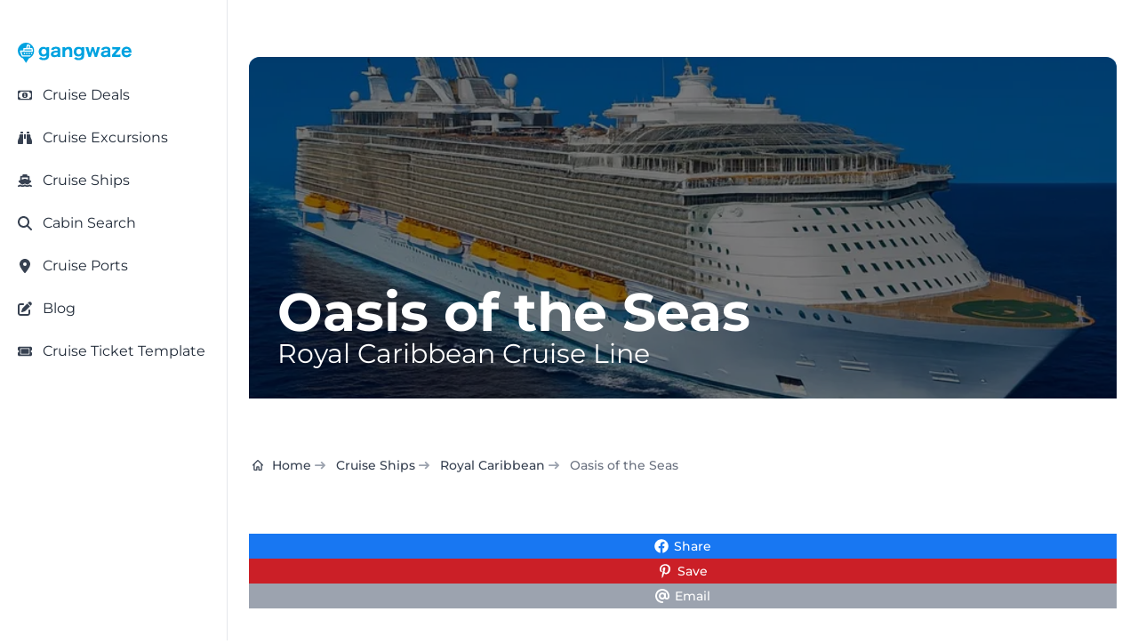

--- FILE ---
content_type: text/html; charset=utf-8
request_url: https://gangwaze.com/cruise-lines/royal-caribbean/oasis-of-the-seas
body_size: 31967
content:
<!DOCTYPE html><html lang="en-us" data-theme="gwBaseTheme" q:render="static-ssr" q:route="cruise-lines/[cruiseline_slug]/[ship_slug]" q:container="paused" q:version="1.16.0" q:base="/build/" q:locale="" q:manifest-hash="sxmyat" q:instance="pj7g9ofx2g" class="h-full bg-white antialiased"><!--qv q:id=0 q:key=CuOy:Bh_0--><!--qv q:id=1 q:key=kXU1:yr_4--><!--qv q:s q:sref=1 q:key=--><!--qv q:id=2 q:key=TDoP:yr_0--><head q:key="NP_1" q:head><meta charset="utf-8" q:head><meta name="viewport" content="width=device-width, initial-scale=1.0" q:head><title q:head>Oasis of the Seas Size, Specs, Ship Stats &amp; More</title><script q:head>
          (function(w,d,s,l,i){
            w[l]=w[l]||[];
            w[l].push({
              'gtm.start': new Date().getTime(),
              event:'gtm.js'
            });
            var f=d.getElementsByTagName(s)[0],
            j=d.createElement(s),
            dl=l!='dataLayer'?'&l='+l:'';
            j.async=true;j.src='https://www.googletagmanager.com/gtm.js?id='+i+dl;
            f.parentNode.insertBefore(j,f);
          })(window,document,'script','dataLayer','GTM-K3J8GKFN');
        </script><link rel="icon" type="image/png" href="/favicon-48x48.png" sizes="48x48" q:head><link rel="icon" href="/favicon.ico" q:head><link rel="apple-touch-icon" sizes="180x180" href="/apple-touch-icon.png" q:head><meta name="apple-mobile-web-app-title" content="Gangwaze" q:head><link rel="manifest" href="/site.webmanifest" q:head><meta name="twitter:card" content="summary_large_image" q:head><meta name="twitter:site" content="@MyGangWaze" q:head><meta name="twitter:creator" content="@MyGangWaze" q:head><meta property="fb:app_id" content="145013713039805" q:head><meta property="og:site_name" content="Gangwaze.com" q:head><meta name="facebook-domain-verification" content="bq4xnc4bhq7bs2dpunvr6c7sie27hd" q:head><meta name="p:domain_verify" content="42e4f593049105ae9b538de866a4eb98" q:head><meta name="robots" content="index,follow,max-image-preview:large" q:key="NP_0" q:head><meta property="og:type" content="website" q:key="meta_0" q:head><meta name="keywords" content="Oasis of the Seas, Royal Caribbean Cruise Line" q:key="meta_1" q:head><meta property="og:url" content="https://gangwaze.com/cruise-lines/royal-caribbean/oasis-of-the-seas" q:key="meta_2" q:head><meta property="og:title" content="Oasis of the Seas Size, Specs, Ship Stats &amp; More" q:key="meta_3" q:head><meta name="description" content="Compare the Oasis of the Seas to all Royal Caribbean ships, including passenger capacity, ship length, tonnage, cruise price and more." q:key="meta_4" q:head><meta property="og:description" content="Compare the Oasis of the Seas to all Royal Caribbean ships, including passenger capacity, ship length, tonnage, cruise price and more." q:key="meta_5" q:head><meta itemprop="primaryImageOfPage" content="https://gangwaze.supabase.co/storage/v1/render/image/public/system/ships/oasis-of-the-seas.jpg?width=1200&amp;height=630" q:key="meta_6" q:head><meta property="og:image" content="https://gangwaze.supabase.co/storage/v1/render/image/public/system/ships/oasis-of-the-seas.jpg?width=1200&amp;height=630" q:key="meta_7" q:head><meta property="og:image:width" content="1200" q:key="meta_8" q:head><meta property="og:image:height" content="630" q:key="meta_9" q:head><link rel="canonical" href="https://gangwaze.com/cruise-lines/royal-caribbean/oasis-of-the-seas" q:key="link_0" q:head><script type="application/ld+json" q:key="script_0" q:id="3" q:head>{"@context":"https://schema.org","@type":"FAQPage","mainEntity":[{"@type":"Question","name":"On which deck is the Oasis of the Seas Casino located?","acceptedAnswer":{"@type":"Answer","text":"You will find the Oasis of the Seas Casino on Deck 4 of the ship."}},{"@type":"Question","name":"On which deck is the Oasis of the Seas buffet located?","acceptedAnswer":{"@type":"Answer","text":"You will find the Oasis of the Seas buffet on Deck 16 of the ship."}},{"@type":"Question","name":"When was the Oasis of the Seas last refurbished?","acceptedAnswer":{"@type":"Answer","text":"Oasis of the Seas entered dry dock in October 2024 at the Navantia yard in Cádiz​. This was a regular maintenance and survey dry dock, marking 15 years in active service.  Improvements included updates to public areas​. The ship spent three weeks in dry dock and returned to service on Oct. 24, 2024."}},{"@type":"Question","name":"What is the Oasis of the Seas ship class?","acceptedAnswer":{"@type":"Answer","text":"The ship belongs to the Royal Caribbean class of ships known as the Oasis class."}},{"@type":"Question","name":"What does the Oasis of the Seas offer in terms of things to do?","acceptedAnswer":{"@type":"Answer","text":"The ship features 20 restaurants, 20 bars, 44 activities, 0 shows and 13 other venues for your enjoyment. You can click on our ship deck plans or details pages for a full list of activities, sorted by feature type."}},{"@type":"Question","name":"How many decks are on the Oasis of the Seas?","acceptedAnswer":{"@type":"Answer","text":"The Oasis of the Seas has a total of 15 passenger decks. The lowest deck is Level 3. The upper most passenger deck is Level 18."}},{"@type":"Question","name":"What is the Oasis of the Seas capacity?","acceptedAnswer":{"@type":"Answer","text":"We're often asked how many passengers are on the Oasis of the Seas. The ship's capacity is 5,494. When comparing the occupancy to the average Royal Caribbean passenger capacity, you'll find that the average ship in the fleet holds 4,070 guests. Feel free to look at our graph above to see where this ship falls in line with all other live Royal Caribbean ships."}},{"@type":"Question","name":"How old is the Oasis of the Seas?","acceptedAnswer":{"@type":"Answer","text":"The Oasis of the Seas was built in 2009. Royal Caribbean includes 30 active ships. The oldest in the fleet was built in 1996 while the newest ship was built in 2027. The average Royal Caribbean ship is 16 years old and the median build date for all active ships is 2008"}},{"@type":"Question","name":"Is the Oasis of the Seas a good ship?","acceptedAnswer":{"@type":"Answer","text":"Each of Royal Caribbean's ships offers a unique layout with features and activities catered to all. Whether the Oasis of the Seas is right for you will depend on your individual preferences. Do you prefer a larger or smaller ship with many or fewer guests? Are you hoping for many family activities or entertainment options for an older clientele.  Our deck maps layout and activities list provide a helpful guide to what you'll find on board. Feel free to explore the see if this ship is suited towards your preferences."}},{"@type":"Question","name":"How long is the Oasis of the Seas?","acceptedAnswer":{"@type":"Answer","text":"From end to end, the Oasis of the Seas length equals 1,181 feet (360 meters). Compare that to the average ship length of all 30 active vessels in Royal Caribbean fleet, measuring 1,081 feet (329 meters). Please see our size comparison chart above to see how this ship falls in line with all other active ships in the fleet."}}]}</script><script type="application/ld+json" q:key="script_1" q:id="4" q:head>{"@context":"https://schema.org","@type":"BreadcrumbList","itemListElement":[{"@type":"ListItem","position":1,"name":"Home","item":"https://gangwaze.com"},{"@type":"ListItem","position":2,"name":"Cruise Lines","item":"https://gangwaze.com/cruise-lines"},{"@type":"ListItem","position":3,"name":"Royal Caribbean Cruise Line","item":"https://gangwaze.com/cruise-lines/royal-caribbean"},{"@type":"ListItem","position":4,"name":"Oasis of the Seas","item":"https://gangwaze.com/cruise-lines/royal-caribbean/oasis-of-the-seas"}]}</script><link rel="modulepreload" href="/build/q-pLIxelCT.js"><script type="module" async="true" src="/build/q-pLIxelCT.js"></script><link rel="preload" href="/assets/DAdL7O4w-lato-latin-700-normal.woff" as="font" type="font/woff" crossorigin><link rel="preload" href="/assets/B11PyLys-lato-latin-400-normal.woff" as="font" type="font/woff" crossorigin><link rel="preload" href="/assets/pKQoWT5u-lato-latin-100-normal.woff" as="font" type="font/woff" crossorigin><link rel="preload" href="/assets/DbgiczTv-montserrat-latin-wght-italic.woff2" as="font" type="font/woff2" crossorigin><link rel="preload" href="/assets/Drs_5D37-inter-latin-700-normal.woff2" as="font" type="font/woff2" crossorigin><link rel="preload" href="/assets/AeMhpAKq-montserrat-latin-wght-normal.woff2" as="font" type="font/woff2" crossorigin><link rel="stylesheet" href="/assets/BLj6J5tN-style.css"><link rel="modulepreload" href="/build/q-CEAZ3CFd.js"><link rel="preload" href="/assets/DEtdW7LB-bundle-graph.json" as="fetch" crossorigin="anonymous"><script type="module" async="true">let b=fetch("/assets/DEtdW7LB-bundle-graph.json");import("/build/q-CEAZ3CFd.js").then(({l})=>l("/build/",b));</script><link rel="modulepreload" href="/build/q-Czq5zK5X.js"><style q:style="7e0fgr-0" hidden>:root{view-transition-name:none}</style></head><!--/qv--><body lang="en" class="cursor-default" q:id="5"><noscript><iframe src="https://www.googletagmanager.com/ns.html?id=GTM-K3J8GKFN" height="0" width="0" style="display:none;visibility:hidden"></iframe></noscript><!--qv q:id=6 q:key=Egqa:yr_2--><!--qv q:id=7 q:key=Xa9c:Iv_166--><!--qv q:s q:sref=7 q:key=--><!--qv q:id=8 q:key=po2X:Iv_164--><!--qv q:key=Iv_162--><!--/qv--><!--/qv--><!--qv q:s q:sref=6 q:key=--><!--qv q:id=9 q:key=RlqZ:yr_1--><!--qv q:key=CG_2--><!--qv q:id=a q:key=4gk0:CG_0--><div class="flex flex-col justify-between min-h-screen" q:key="KZ_2"><!--qv q:s q:sref=a q:key=--><!--qv q:id=b q:key=vTO6:CG_0--><!--qv q:id=c q:key=DMH1:MM_47--><!--qv q:key=WT_3--><!--qv q:id=d q:key=eGoD:WT_0--><!--qv q:key=JT_7--><div class="fixed top-3 left-3 p-1 sm:hidden bg-white h-7 w-7 z-50 cursor-pointer flex justify-center items-center rounded-md shadow-md"><!--qv q:key=JT_2--><svg id="sidebar-toggle" data-qwikest-icon fill="currentColor" height="1em" stroke="none" viewBox="0 0 448 512" width="1em" xmlns="http://www.w3.org/2000/svg" class="text-gray-900 h-7 w-7 z-50 cursor-pointer flex justify-center items-center" on:click="q-BccG7DDM.js#s_YnUgaGVw0wk[0]" q:key="GB_0" q:id="e"><path d="M0 96C0 78.3 14.3 64 32 64H416c17.7 0 32 14.3 32 32s-14.3 32-32 32H32C14.3 128 0 113.7 0 96zM0 256c0-17.7 14.3-32 32-32H416c17.7 0 32 14.3 32 32s-14.3 32-32 32H32c-17.7 0-32-14.3-32-32zM448 416c0 17.7-14.3 32-32 32H32c-17.7 0-32-14.3-32-32s14.3-32 32-32H416c17.7 0 32 14.3 32 32z"></path></svg><!--/qv--></div><!--qv q:id=f q:key=Zawl:Iv_289--><!--qv q:id=g q:key=yRN0:Iv_284--><!--qv q:key=Iv_288--><aside aria-label="Sidebar" style="top:0px;bottom:64px;scrollbar-width:none;z-index:51;padding-top:24px" class="fixed left-0 top-0 z-40 h-screen w-full max-w-64 border-r border-gray-200 bg-white transition-transform sm:translate-x-0 dark:border-gray-700 dark:bg-gray-800 -translate-x-full" q:id="h"><!--qv q:s q:sref=g q:key=closeButton--><!--/qv--><nav class="h-full overflow-y-auto px-3 py-4 bg-white dark:bg-gray-900"><!--qv q:s q:sref=g q:key=--><!--qv q:s q:sref=f q:key=--><!--qv q:id=i q:key=20jg:JT_5--><ul class="w-full space-y-2 font-normal" q:key="Iv_269"><!--qv q:s q:sref=i q:key=--><!--qv q:id=j q:key=izNw:JT_3--><li q:key="Iv_272"><!--qv q:id=k q:key=RazI:Iv_271--><a href="/" class="group flex w-full items-center rounded-lg p-2 text-gray-900 hover:bg-gray-100 dark:text-white dark:hover:bg-gray-700" q:key="Iv_276" q:id="l"><span class="flex-1 text-left whitespace-nowrap" q:id="m"><!--qv q:s q:sref=k q:key=--><!--qv q:s q:sref=j q:key=--><span class="text-sm text-wrap"><img src="https://gangwaze.supabase.co/storage/v1/object/public/system/site/logos/gangwaze-logo-lg.svg" width="128" height="128" alt="Gangwaze Logo"></span><!--/qv--><!--/qv--></span><!--qv q:s q:sref=k q:key=suffix--><!--/qv--></a><!--/qv--></li><!--/qv--><!--qv q:id=n q:key=Fc3b:cus_sb_item_0--><!--qv q:id=o q:key=izNw:JT_1--><li q:key="Iv_272"><!--qv q:id=p q:key=RazI:Iv_271--><a href="/cruise-deals" class="group flex w-full items-center rounded-lg p-2 text-gray-900 hover:bg-gray-100 dark:text-white dark:hover:bg-gray-700" q:key="Iv_276" q:id="q"><span class="flex-1 text-left whitespace-nowrap" q:id="r"><!--qv q:s q:sref=p q:key=--><!--qv q:s q:sref=o q:key=--><span class="flex justify-start items-center"><span class="text-gray-700 w-4 h-4"><!--qv q:s q:sref=n q:key=--><svg data-qwikest-icon fill="currentColor" height="1em" stroke="none" viewBox="0 0 576 512" width="1em" xmlns="http://www.w3.org/2000/svg" class="w-4 h-4 mb-0.5" q:key="bQ_0"><path d="M112 112c0 35.3-28.7 64-64 64V336c35.3 0 64 28.7 64 64H464c0-35.3 28.7-64 64-64V176c-35.3 0-64-28.7-64-64H112zM0 128C0 92.7 28.7 64 64 64H512c35.3 0 64 28.7 64 64V384c0 35.3-28.7 64-64 64H64c-35.3 0-64-28.7-64-64V128zM176 256a112 112 0 1 1 224 0 112 112 0 1 1 -224 0zm80-48c0 8.8 7.2 16 16 16v64h-8c-8.8 0-16 7.2-16 16s7.2 16 16 16h24 24c8.8 0 16-7.2 16-16s-7.2-16-16-16h-8V208c0-8.8-7.2-16-16-16H272c-8.8 0-16 7.2-16 16z"></path></svg><!--/qv--></span><span class="inline-block ml-3 text-base-content"><!--t=s-->Cruise Deals<!----></span></span><!--/qv--><!--/qv--></span><!--qv q:s q:sref=p q:key=suffix--><!--/qv--></a><!--/qv--></li><!--/qv--><!--/qv--><!--qv q:id=t q:key=Fc3b:cus_sb_item_1--><!--qv q:id=u q:key=izNw:JT_1--><li q:key="Iv_272"><!--qv q:id=v q:key=RazI:Iv_271--><a href="https://gangwaze.com?searchType=excursion" class="group flex w-full items-center rounded-lg p-2 text-gray-900 hover:bg-gray-100 dark:text-white dark:hover:bg-gray-700" q:key="Iv_276" q:id="w"><span class="flex-1 text-left whitespace-nowrap" q:id="x"><!--qv q:s q:sref=v q:key=--><!--qv q:s q:sref=u q:key=--><span class="flex justify-start items-center"><span class="text-gray-700 w-4 h-4"><!--qv q:s q:sref=t q:key=--><svg data-qwikest-icon fill="currentColor" height="1em" stroke="none" viewBox="0 0 512 512" width="1em" xmlns="http://www.w3.org/2000/svg" class="w-4 h-4 mb-0.5" q:key="0K_0"><path d="M128 32h32c17.7 0 32 14.3 32 32V96H96V64c0-17.7 14.3-32 32-32zm64 96V448c0 17.7-14.3 32-32 32H32c-17.7 0-32-14.3-32-32V388.9c0-34.6 9.4-68.6 27.2-98.3C40.9 267.8 49.7 242.4 53 216L60.5 156c2-16 15.6-28 31.8-28H192zm227.8 0c16.1 0 29.8 12 31.8 28L459 216c3.3 26.4 12.1 51.8 25.8 74.6c17.8 29.7 27.2 63.7 27.2 98.3V448c0 17.7-14.3 32-32 32H352c-17.7 0-32-14.3-32-32V128h99.8zM320 64c0-17.7 14.3-32 32-32h32c17.7 0 32 14.3 32 32V96H320V64zm-32 64V288H224V128h64z"></path></svg><!--/qv--></span><span class="inline-block ml-3 text-base-content"><!--t=y-->Cruise Excursions<!----></span></span><!--/qv--><!--/qv--></span><!--qv q:s q:sref=v q:key=suffix--><!--/qv--></a><!--/qv--></li><!--/qv--><!--/qv--><!--qv q:id=z q:key=Fc3b:cus_sb_item_2--><!--qv q:id=10 q:key=izNw:JT_1--><li q:key="Iv_272"><!--qv q:id=11 q:key=RazI:Iv_271--><a href="/cruise-lines" class="group flex w-full items-center rounded-lg p-2 text-gray-900 hover:bg-gray-100 dark:text-white dark:hover:bg-gray-700" q:key="Iv_276" q:id="12"><span class="flex-1 text-left whitespace-nowrap" q:id="13"><!--qv q:s q:sref=11 q:key=--><!--qv q:s q:sref=10 q:key=--><span class="flex justify-start items-center"><span class="text-gray-700 w-4 h-4"><!--qv q:s q:sref=z q:key=--><svg data-qwikest-icon fill="currentColor" height="1em" stroke="none" viewBox="0 0 576 512" width="1em" xmlns="http://www.w3.org/2000/svg" class="w-4 h-4 mb-0.5" q:key="8K_0"><path d="M192 32c0-17.7 14.3-32 32-32H352c17.7 0 32 14.3 32 32V64h48c26.5 0 48 21.5 48 48V240l44.4 14.8c23.1 7.7 29.5 37.5 11.5 53.9l-101 92.6c-16.2 9.4-34.7 15.1-50.9 15.1c-19.6 0-40.8-7.7-59.2-20.3c-22.1-15.5-51.6-15.5-73.7 0c-17.1 11.8-38 20.3-59.2 20.3c-16.2 0-34.7-5.7-50.9-15.1l-101-92.6c-18-16.5-11.6-46.2 11.5-53.9L96 240V112c0-26.5 21.5-48 48-48h48V32zM160 218.7l107.8-35.9c13.1-4.4 27.3-4.4 40.5 0L416 218.7V128H160v90.7zM306.5 421.9C329 437.4 356.5 448 384 448c26.9 0 55.4-10.8 77.4-26.1l0 0c11.9-8.5 28.1-7.8 39.2 1.7c14.4 11.9 32.5 21 50.6 25.2c17.2 4 27.9 21.2 23.9 38.4s-21.2 27.9-38.4 23.9c-24.5-5.7-44.9-16.5-58.2-25C449.5 501.7 417 512 384 512c-31.9 0-60.6-9.9-80.4-18.9c-5.8-2.7-11.1-5.3-15.6-7.7c-4.5 2.4-9.7 5.1-15.6 7.7c-19.8 9-48.5 18.9-80.4 18.9c-33 0-65.5-10.3-94.5-25.8c-13.4 8.4-33.7 19.3-58.2 25c-17.2 4-34.4-6.7-38.4-23.9s6.7-34.4 23.9-38.4c18.1-4.2 36.2-13.3 50.6-25.2c11.1-9.4 27.3-10.1 39.2-1.7l0 0C136.7 437.2 165.1 448 192 448c27.5 0 55-10.6 77.5-26.1c11.1-7.9 25.9-7.9 37 0z"></path></svg><!--/qv--></span><span class="inline-block ml-3 text-base-content"><!--t=14-->Cruise Ships<!----></span></span><!--/qv--><!--/qv--></span><!--qv q:s q:sref=11 q:key=suffix--><!--/qv--></a><!--/qv--></li><!--/qv--><!--/qv--><!--qv q:id=15 q:key=Fc3b:cus_sb_item_3--><!--qv q:id=16 q:key=izNw:JT_1--><li q:key="Iv_272"><!--qv q:id=17 q:key=RazI:Iv_271--><a href="/cabin-search" class="group flex w-full items-center rounded-lg p-2 text-gray-900 hover:bg-gray-100 dark:text-white dark:hover:bg-gray-700" q:key="Iv_276" q:id="18"><span class="flex-1 text-left whitespace-nowrap" q:id="19"><!--qv q:s q:sref=17 q:key=--><!--qv q:s q:sref=16 q:key=--><span class="flex justify-start items-center"><span class="text-gray-700 w-4 h-4"><!--qv q:s q:sref=15 q:key=--><svg data-qwikest-icon fill="currentColor" height="1em" stroke="none" viewBox="0 0 512 512" width="1em" xmlns="http://www.w3.org/2000/svg" class="w-4 h-4 mb-0.5" q:key="eo_0"><path d="M416 208c0 45.9-14.9 88.3-40 122.7L502.6 457.4c12.5 12.5 12.5 32.8 0 45.3s-32.8 12.5-45.3 0L330.7 376c-34.4 25.2-76.8 40-122.7 40C93.1 416 0 322.9 0 208S93.1 0 208 0S416 93.1 416 208zM208 352a144 144 0 1 0 0-288 144 144 0 1 0 0 288z"></path></svg><!--/qv--></span><span class="inline-block ml-3 text-base-content"><!--t=1a-->Cabin Search<!----></span></span><!--/qv--><!--/qv--></span><!--qv q:s q:sref=17 q:key=suffix--><!--/qv--></a><!--/qv--></li><!--/qv--><!--/qv--><!--qv q:id=1b q:key=Fc3b:cus_sb_item_4--><!--qv q:id=1c q:key=izNw:JT_1--><li q:key="Iv_272"><!--qv q:id=1d q:key=RazI:Iv_271--><a href="/cruise-ports" class="group flex w-full items-center rounded-lg p-2 text-gray-900 hover:bg-gray-100 dark:text-white dark:hover:bg-gray-700" q:key="Iv_276" q:id="1e"><span class="flex-1 text-left whitespace-nowrap" q:id="1f"><!--qv q:s q:sref=1d q:key=--><!--qv q:s q:sref=1c q:key=--><span class="flex justify-start items-center"><span class="text-gray-700 w-4 h-4"><!--qv q:s q:sref=1b q:key=--><svg data-qwikest-icon fill="currentColor" height="1em" stroke="none" viewBox="0 0 384 512" width="1em" xmlns="http://www.w3.org/2000/svg" class="w-4 h-4 mb-0.5" q:key="WZ_0"><path d="M215.7 499.2C267 435 384 279.4 384 192C384 86 298 0 192 0S0 86 0 192c0 87.4 117 243 168.3 307.2c12.3 15.3 35.1 15.3 47.4 0zM192 128a64 64 0 1 1 0 128 64 64 0 1 1 0-128z"></path></svg><!--/qv--></span><span class="inline-block ml-3 text-base-content"><!--t=1g-->Cruise Ports<!----></span></span><!--/qv--><!--/qv--></span><!--qv q:s q:sref=1d q:key=suffix--><!--/qv--></a><!--/qv--></li><!--/qv--><!--/qv--><!--qv q:id=1h q:key=Fc3b:cus_sb_item_5--><!--qv q:id=1i q:key=izNw:JT_1--><li q:key="Iv_272"><!--qv q:id=1j q:key=RazI:Iv_271--><a href="/blog" class="group flex w-full items-center rounded-lg p-2 text-gray-900 hover:bg-gray-100 dark:text-white dark:hover:bg-gray-700" q:key="Iv_276" q:id="1k"><span class="flex-1 text-left whitespace-nowrap" q:id="1l"><!--qv q:s q:sref=1j q:key=--><!--qv q:s q:sref=1i q:key=--><span class="flex justify-start items-center"><span class="text-gray-700 w-4 h-4"><!--qv q:s q:sref=1h q:key=--><svg data-qwikest-icon fill="currentColor" height="1em" stroke="none" viewBox="0 0 512 512" width="1em" xmlns="http://www.w3.org/2000/svg" class="w-4 h-4 mb-0.5" q:key="re_0"><path d="M471.6 21.7c-21.9-21.9-57.3-21.9-79.2 0L362.3 51.7l97.9 97.9 30.1-30.1c21.9-21.9 21.9-57.3 0-79.2L471.6 21.7zm-299.2 220c-6.1 6.1-10.8 13.6-13.5 21.9l-29.6 88.8c-2.9 8.6-.6 18.1 5.8 24.6s15.9 8.7 24.6 5.8l88.8-29.6c8.2-2.7 15.7-7.4 21.9-13.5L437.7 172.3 339.7 74.3 172.4 241.7zM96 64C43 64 0 107 0 160V416c0 53 43 96 96 96H352c53 0 96-43 96-96V320c0-17.7-14.3-32-32-32s-32 14.3-32 32v96c0 17.7-14.3 32-32 32H96c-17.7 0-32-14.3-32-32V160c0-17.7 14.3-32 32-32h96c17.7 0 32-14.3 32-32s-14.3-32-32-32H96z"></path></svg><!--/qv--></span><span class="inline-block ml-3 text-base-content"><!--t=1m-->Blog<!----></span></span><!--/qv--><!--/qv--></span><!--qv q:s q:sref=1j q:key=suffix--><!--/qv--></a><!--/qv--></li><!--/qv--><!--/qv--><!--qv q:id=1n q:key=Fc3b:cus_sb_item_6--><!--qv q:id=1o q:key=izNw:JT_1--><li q:key="Iv_272"><!--qv q:id=1p q:key=RazI:Iv_271--><a href="/cruise-ticket-template" class="group flex w-full items-center rounded-lg p-2 text-gray-900 hover:bg-gray-100 dark:text-white dark:hover:bg-gray-700" q:key="Iv_276" q:id="1q"><span class="flex-1 text-left whitespace-nowrap" q:id="1r"><!--qv q:s q:sref=1p q:key=--><!--qv q:s q:sref=1o q:key=--><span class="flex justify-start items-center"><span class="text-gray-700 w-4 h-4"><!--qv q:s q:sref=1n q:key=--><svg data-qwikest-icon fill="currentColor" height="1em" stroke="none" viewBox="0 0 576 512" width="1em" xmlns="http://www.w3.org/2000/svg" class="w-4 h-4 mb-0.5" q:key="T0_0"><path d="M64 64C28.7 64 0 92.7 0 128v64c0 8.8 7.4 15.7 15.7 18.6C34.5 217.1 48 235 48 256s-13.5 38.9-32.3 45.4C7.4 304.3 0 311.2 0 320v64c0 35.3 28.7 64 64 64H512c35.3 0 64-28.7 64-64V320c0-8.8-7.4-15.7-15.7-18.6C541.5 294.9 528 277 528 256s13.5-38.9 32.3-45.4c8.3-2.9 15.7-9.8 15.7-18.6V128c0-35.3-28.7-64-64-64H64zm64 112l0 160c0 8.8 7.2 16 16 16H432c8.8 0 16-7.2 16-16V176c0-8.8-7.2-16-16-16H144c-8.8 0-16 7.2-16 16zM96 160c0-17.7 14.3-32 32-32H448c17.7 0 32 14.3 32 32V352c0 17.7-14.3 32-32 32H128c-17.7 0-32-14.3-32-32V160z"></path></svg><!--/qv--></span><span class="inline-block ml-3 text-base-content"><!--t=1s-->Cruise Ticket Template<!----></span></span><!--/qv--><!--/qv--></span><!--qv q:s q:sref=1p q:key=suffix--><!--/qv--></a><!--/qv--></li><!--/qv--><!--/qv--><!--/qv--></ul><!--/qv--><!--/qv--><!--/qv--></nav></aside><!--/qv--><!--/qv--><!--/qv--><!--/qv--><!--/qv--><div class="w-full relative"><a href="/"><svg width="3670.19" height="662.767" xmlns="http://www.w3.org/2000/svg" viewBox="0 0 2719 491" class="absolute top-0 right-3 sm:hidden h-12 w-32 z-50" q:key="WT_1"><path fill="#00A2E0" d="M197 488c-5.32-5.42-16.16-22.79-20.86-30l-31.74-50-17.78-28.78c-3.42-3.55-14.61-7.4-19.62-10-12.32-6.4-24.25-13.88-35-22.68C23.6 306.93.28 250.72 1 189l1.06-9v-8c2.45-18.51 8.48-41.29 16.7-58C33.14 84.75 50 61.61 76 41.42c66.24-51.42 162.36-53.88 231-5.7 29.09 20.42 48.53 44.77 64.25 76.28 10.5 21.06 16.2 44.63 17.84 68l.91 10c.7 60.58-23 116.47-70 155.57-11.52 9.58-22.8 16.63-36 23.59-5.02 2.65-16.2 6.51-19.62 10.06-2.2 2.29-6.86 10.63-8.66 13.78l-12.92 22zm91-357 7.42-45c.62-3.4 3.27-15.28 2.55-17.91-1.04-3.82-10.5-9.3-13.97-11.5-4.68-2.98-16.93-10.11-22-11.4h-29c-5.41-.18-10.58-.28-14.61 4.03-4.13 4.43-5.17 12.96-6.14 18.78L206 107l-2.58 16c-.33 2.04-.49 4.88-2.02 6.4-1.94 1.93-5.85 1.59-8.4 1.6h-46c-4.49.02-9.27.02-12.78 3.3-3.68 3.43-4.16 7.98-4.22 12.7v42H73c-8.29.01-20.39.55-21.77 11-.93 6.95 8.1 28.48 10.96 36l22.13 59 12.38 30.99c5.45 7.88 14.58 8 23.3 8.01h157c11.57-.02 16.47-5.44 25-12.73 7.34-6.27 11.35-9.13 17-17.27H117l-9.95-29L87 219h263c1.95 0 5.71.26 7.26-.99 2.47-1.99 2.73-12.77 2.74-16.01v-15c-.14-11.29-4.36-31.14-7.89-42-4.38-13.51-4.39-13.98-13.11-14zm-57-1 7.39-40c2.46-13.13.81-13.95 9.61-14h18l-4.28 35-2.72 19zm2484 150c-3.67 12.85-14.63 28.6-24 38-22.27 22.34-48.23 30.97-79 33.09l-13 .9-9-.9c-22.58-1.55-41.67-6.09-61-18.53-30.46-19.6-49.58-60.78-50-96.56v-20c.05-30.8 12.25-62.42 33.17-84.99 33.27-35.89 97.65-42.63 140.83-22.7 12.94 5.97 24.38 14.96 33.71 25.69 16.61 19.1 25.98 46.11 29.01 71l1.37 19 .91 17h-155l-22 1c2.85 11.6 2.6 21.13 9.55 32 17.18 26.88 53.73 34.87 81.45 19.88 7.73-4.18 14.31-10.44 18.94-17.88 1.81-2.92 4.83-11.02 8.27-11.52 2.06-.31 14.01 3.41 16.79 4.24zM953 191c0-9.87 1.49-22.49-3.97-31-4.95-7.73-12.41-11.14-21.03-13.11-14.89-3.4-36.42-1.86-50 5.43-5.65 3.04-10.15 7.23-13.53 12.68-1.9 3.05-4.11 9.76-7.68 10.69-2.42.63-11.79-1.27-14.79-1.77l-32-5.19c-3.17-.47-13.07-.85-13.31-4.88-.13-2.2 4.05-11.36 5.17-13.85 7.43-16.36 21.29-29.2 37.14-37.24 15.34-7.79 38.76-13.55 56-13.76l17-.97 17 .97c22.56.27 50.65 7.99 67 24.01 21.9 21.47 19 46.82 19 74.99 0 40.33-1.92 107.69 3 145h-65v-20c-12.46 7.16-19.65 13.35-34 18.56-6.57 2.39-19 4.87-26 5.44h-9l-8 .96-10-.87c-10.91-.75-19.4-1.09-30-4.78-14.07-4.91-26.87-13.85-35.25-26.31-17.49-26-15.11-63.97 6.34-87 23.23-24.94 62.27-32.81 94.91-35.09l11-.91 18-1zm1197 0c0-9.87 1.49-22.49-3.97-31-10.71-16.7-38.81-16.45-56.03-12.79-4.97 1.06-10.55 2.66-15 5.14-5.45 3.03-10.24 7.34-13.53 12.65-1.9 3.05-4.11 9.76-7.68 10.69-2.42.63-11.79-1.27-14.79-1.77l-32-5.17c-3.18-.53-13.07-.85-13.31-4.9-.15-2.48 3.72-10.24 4.9-12.85 7.61-16.88 20.98-29.91 37.41-38.24 15.22-7.72 38.91-13.56 56-13.76l19-.96 15 .96c23.06.27 50.95 8.06 67.71 24.43 13.96 13.62 18.26 32.64 18.29 51.57v92c0 25.45-.33 50.74 3 76h-65v-20c-11.46 6.59-18.9 12.88-32 17.77-13.3 4.97-22.26 5.38-36 6.32l-11 .87-8-.87c-13.16-.9-20.15-1.11-33-5.78-45.61-16.61-58.29-77.54-25.91-112.31 23.8-25.55 62.62-32.8 95.91-35.09l27-1.91h10zM686 300c-7.1 7.1-10.37 10.75-19 16.3-22.88 14.71-42.98 15-69 14.7-8.74-.11-22.84-3.02-31-6.2-20.09-7.83-34.45-17.79-46.96-35.8-14.23-20.49-20.08-48.36-20.04-73 .03-18.96 4.46-43.15 13.32-60 16.27-30.93 46.27-50.48 80.68-54.9h8l8-1.02 9 .88c7.17.31 5.99-.2 14 .91 22.54 3.14 36.96 11.1 53 27.13v-24h65l-3 35v162l-.91 10c-2.19 31.97-8.33 61.41-35.09 82.48-19.25 15.17-54.63 24.23-79 24.52l-21 1-10-1h-9c-12.09-.91-24.49-3.5-36-7.19-15.69-5.04-26.59-12-39-22.68-2.76-2.38-11.56-8.65-9.83-12.81.94-2.27 9.41-7.37 11.83-8.99 7.08-4.71 28.74-20.26 35-22.33 15.97 21.1 38.62 28.04 64 28 16.42-.03 38.02-5.2 49.91-17.09C682.92 341.9 686 318.98 686 300m445-163c10.6-10.59 22.28-20.4 36-26.69 13.33-6.11 24.51-8.39 39-9.4l9-.88 9 .88c30.29 2.12 56.37 13.86 67.94 44.09 9.11 23.82 7.06 51.76 7.06 77v87l3 34h-70l3-34V195c-.01-6.09-.64-11.14-2.44-17-1.64-5.3-4.46-9.12-8.57-12.82-4.76-4.27-9.83-6.5-15.99-7.94-24.21-5.7-48.75 11.9-63.2 29.76-3.32 4.11-11.19 14.17-12.66 19-.22 1.99-.14 4.91 0 7v90l.9 12v10l1.96 18h-69l1.96-20v-11l1.04-12V145l-1.04-12v-10l-1.96-18h66zm393 163-12 11.48c-15.45 12.17-37.35 19.49-57 19.52h-17c-28.23-.04-55.19-13.13-73.83-34-19.16-21.46-26.5-54.88-26.17-83l.91-10c2.53-36.21 18.99-71.22 52.09-89.21 18.5-10.05 35.2-13.52 56-14.7 4.29-.24 6.13.56 10 .95h9c13.74 1.44 27.1 5.32 39 12.41 9.46 5.64 11.7 9.33 19 14.55v-23h65l-3 35v161l-1.04 10v9c-2.92 29.23-11.85 56.66-35.96 75.32-18.68 14.46-54.48 23.4-78 23.68l-18 1-13-1h-9c-10.69-.82-26.96-3.94-37-7.59-16.91-6.14-25.22-11.37-39-23-2.64-2.23-10.47-8.15-8.83-12.09.89-2.15 7.65-6.2 9.83-7.65l25-16.67c2.39-1.6 8.22-6.29 10.91-5.98 2.23.26 9.57 8.3 12.09 10.36 7.63 6.26 16.55 10.78 26 13.58 24.5 7.28 65.07 2.78 81.24-18.96 10.21-13.72 12.76-34.28 12.76-51m734-198 23 2.09 12 .91h140l14-1v40l-.6 7-13.39 16-16.73 19-55.7 68-19.01 23-9.57 11h77l15-1 30-2v60l-31-2h-158l-15 1v-44c.02-11.25 5.28-13.24 13-21l16.27-18 60.31-74 23.42-28h-66l-19 1-20 2zm-642 3h71c4.54 34.45 14.31 67.48 23.12 101l11.88 48 18.33-60 17.34-55 6.7-24c.57-2.27 1.4-7.6 3.21-8.98 1.66-1.26 5.38-1.02 7.42-1.02h33c2.08 0 5.74-.23 7.44 1.02 1.99 1.47 2.83 6.58 3.43 8.98l6.71 24 24.14 77c3.19 10.58 9.4 27.47 10.28 38h2c.75-9.16 4.8-23.69 7.13-33l14.29-56c4.45-15.98 11.43-43.88 11.58-60h72l-12.98 38-38.04 123c-5.85 18.79-19.62 59.54-21.98 77h-57c-.78-9.49-5.45-25.55-8.28-35l-15.7-50-14-44-8.02-25-10.98 38-25.44 80-6.95 25-3.36 10.01-7.27.99h-48c-1.94-13.78-14.39-51.61-19.12-67l-24.86-80-10.69-35-11.33-35c-2.19-6.41-5.84-14.57-7-21M257 128h-1l1 1zm2398 67c-4.83-18.16-8.12-30.92-26-40.74-16.82-9.66-43.37-9.65-60 0-9.37 5.77-15.42 13.09-20.24 22.74-2.82 5.64-5.19 11.69-5.76 18zM615 148.29c-33.8 5.16-50.61 31.97-51 64.71-.34 29.13 6.83 56.01 37 66.95 5.43 1.97 10.22 2.98 16 3.05 11.66.13 20.35-1.08 31-6.26 10.33-5.02 19.16-12.01 25.45-21.74 21.63-33.45 11.03-91.74-34.45-104.57-7.89-2.23-15.85-2.91-24-2.14m838 0c-7.29 1.2-14.51 2.93-21 6.58-20.24 11.41-29.73 35.69-30 58.13-.34 29.18 7.21 57.18 38 67.33 5.45 1.8 8.21 2.6 14 2.67 18.61.22 36.18-4.75 49.71-18.29 25.63-25.62 23.94-75.56-1.88-100.42-12.68-12.21-31.52-17.64-48.83-16M160 162h170v27H160zm793 72-19 1c-10.59.05-26.57 1.76-37 3.8-10.74 2.11-25.76 6.08-34 13.38-3.22 2.87-5.85 5.87-7.65 9.82-4.57 10.02-3.28 25.21 5.69 32.47 8.12 6.58 20.93 7.65 30.96 6.7 21.24-2.03 44.91-10.56 56.12-30.17 6.4-11.19 4.88-24.61 4.88-37m1197 0-19 1c-10.16.02-25.97 1.72-36 3.61-10.5 1.98-25.78 5.85-34 12.72-3.7 3.09-7.15 7.2-9.05 11.67-4.16 9.82-2.55 24.48 6.09 31.47 8.5 6.89 21.53 7.81 31.96 6.69 20.8-2.21 44.2-11.05 55.12-30.16 6.4-11.19 4.88-24.61 4.88-37M157 244.31c-6.24 1.2-10.77 3.69-13.59 9.7-5.1 10.92 2.72 23.42 14.59 23.95 2.62.12 5.55.03 8-.97 16.6-6.72 11.78-33.81-9-32.68m54 .08c-21.45 6.45-14.55 37.61 8 33.27 12.56-2.42 16.94-17.96 9.21-27.48-4.59-5.65-10.37-6.71-17.21-5.79m59-.06c-23.27 5.8-14.38 37.57 7 33.19 12.95-2.65 17.2-18.82 8.61-28.33-4.38-4.86-9.48-5.53-15.61-4.86m57 .06c-5.13 1.64-9.25 4.49-11.39 9.62-5.46 13.11 5.73 26.21 18.39 23.65 7.09-1.44 13.64-14.9 12.77-21.66-1.25-9.8-11.34-12.75-19.77-11.61"/></svg></a><div id="fixedFrame" class="flex justify-center ml-0 pb-12 pt-16 sm:ml-64" q:id="1t"><div class="w-full max-w-6xl" q:id="1u"><div class="px-3 sm:px-6 space-y-8 sm:space-y-16 mb-24" q:id="1v"><!--qv q:s q:sref=c q:key=--><!--qv q:id=1w q:key=TIXD:MM_1--><div style="background-image:url(https://gangwaze.supabase.co/storage/v1/render/image/public/system/ships/oasis-of-the-seas.jpg?width=800&amp;resize=contain);background-position:center" class="flex w-full h-72 sm:h-96 bg-cover bg-center rounded-t-xl overflow-hidden mb-8" q:key="ZW_0"><div class="flex flex-col items-start justify-end w-full h-full bg-black bg-opacity-50 p-8"><h1 style="line-height:2.3rem" class="text-white text-4xl sm:text-5xl md:text-6xl font-bold"><!--t=1x-->Oasis of the Seas<!----><br><span class="text-white text-xl sm:text-2xl md:text-3xl font-normal"><!--t=1y-->Royal Caribbean Cruise Line<!----></span></h1></div></div><!--/qv--><!--qv q:id=1z q:key=7MX0:MM_6--><nav aria-label="Breadcrumb" class="flex" q:key="Iv_60" q:id="20"><ol class="inline-flex items-center space-x-1 md:space-x-2 rtl:space-x-reverse" q:id="21"><!--qv q:s q:sref=1z q:key=--><div class="overflow-x-auto"><!--qv q:id=22 q:key=tVCN:MM_2--><li class="inline-flex items-center" q:key="Iv_67"><a href="https://gangwaze.com" class="ms-1 inline-flex items-center text-sm font-medium dark:text-gray-400 text-gray-700 hover:text-gray-900 dark:hover:text-white" q:key="Iv_66" q:id="23"><!--qv q:id=24 q:key=kIlW:Iv_64--><!--qv q:key=nk_322--><svg data-qwikest-icon fill="none" height="1em" viewBox="0 0 20 20" width="1em" xmlns="http://www.w3.org/2000/svg" class="me-2.5 h-3 w-3" q:key="u6_0"><path d="M3 8v10a1 1 0 0 0 1 1h4v-5a1 1 0 0 1 1-1h2a1 1 0 0 1 1 1v5h4a1 1 0 0 0 1-1V8M1 10l9-9 9 9" stroke="currentColor" stroke-linecap="round" stroke-linejoin="round" stroke-width="2"></path></svg><!--/qv--><!--/qv--><!--qv q:s q:sref=22 q:key=-->Home<!--/qv--></a></li><!--/qv--><!--qv q:id=25 q:key=tVCN:MM_3--><li class="inline-flex items-center" q:key="Iv_67"><!--qv q:id=26 q:key=402n:Iv_62--><!--qv q:key=nk_34--><svg data-qwikest-icon fill="none" height="1em" viewBox="0 0 14 11" width="1em" xmlns="http://www.w3.org/2000/svg" class="mr-2 ml-1 h-3 w-3 text-gray-400 rtl:rotate-180" q:key="Qw_0"><path d="M1 5.64h12m0 0L9 1.85m4 3.79L9 9.432" stroke="currentColor" stroke-linecap="round" stroke-linejoin="round" stroke-width="2"></path></svg><!--/qv--><!--/qv--><a href="/cruise-lines" class="ms-1 inline-flex items-center text-sm font-medium dark:text-gray-400 text-gray-700 hover:text-gray-900 dark:hover:text-white" q:key="Iv_66" q:id="27"><!--qv q:s q:sref=25 q:key=-->Cruise Ships<!--/qv--></a></li><!--/qv--><!--qv q:id=28 q:key=tVCN:MM_4--><li class="inline-flex items-center" q:key="Iv_67"><!--qv q:id=29 q:key=402n:Iv_62--><!--qv q:key=nk_34--><svg data-qwikest-icon fill="none" height="1em" viewBox="0 0 14 11" width="1em" xmlns="http://www.w3.org/2000/svg" class="mr-2 ml-1 h-3 w-3 text-gray-400 rtl:rotate-180" q:key="Qw_0"><path d="M1 5.64h12m0 0L9 1.85m4 3.79L9 9.432" stroke="currentColor" stroke-linecap="round" stroke-linejoin="round" stroke-width="2"></path></svg><!--/qv--><!--/qv--><a href="/cruise-lines/royal-caribbean" class="ms-1 inline-flex items-center text-sm font-medium dark:text-gray-400 text-gray-700 hover:text-gray-900 dark:hover:text-white" q:key="Iv_66" q:id="2a"><!--qv q:s q:sref=28 q:key=--><!--t=2b-->Royal Caribbean<!----><!--/qv--></a></li><!--/qv--><!--qv q:id=2c q:key=tVCN:MM_5--><li class="inline-flex items-center" q:key="Iv_67"><!--qv q:id=2d q:key=402n:Iv_62--><!--qv q:key=nk_34--><svg data-qwikest-icon fill="none" height="1em" viewBox="0 0 14 11" width="1em" xmlns="http://www.w3.org/2000/svg" class="mr-2 ml-1 h-3 w-3 text-gray-400 rtl:rotate-180" q:key="Qw_0"><path d="M1 5.64h12m0 0L9 1.85m4 3.79L9 9.432" stroke="currentColor" stroke-linecap="round" stroke-linejoin="round" stroke-width="2"></path></svg><!--/qv--><!--/qv--><span class="ms-1 inline-flex items-center text-sm font-medium dark:text-gray-400 text-gray-500" q:key="Iv_66" q:id="2e"><!--qv q:s q:sref=2c q:key=--><!--t=2f-->Oasis of the Seas<!----><!--/qv--></span></li><!--/qv--></div><!--/qv--></ol></nav><!--/qv--><!--qv q:id=2g q:key=avy2:MM_7--><div class="@container" q:key="Gr_3"><div class="flex flex-col @xs:flex-row gap-x-0 @xs:gap-x-0.5 gap-y-0.5 @xs:gap-y-0 w-full mx-auto items-center justify-center *:w-full *:rounded-none *:shadow-none *:h-5"><!--qv q:id=2h q:key=aati:Gr_0--><button data-event-label="share-bar" data-partner-name="facebook" data-share-title="Oasis of the Seas Size, Specs, Ship Stats &amp; More" data-share-url="https://gangwaze.com/cruise-lines/royal-caribbean/oasis-of-the-seas" class="evt_click_facebook_share_btn flex min-w-28 min-h-7 space-x-1.5 justify-center items-center rounded-md text-base-100 shadow-md bg-[#1877F2] hover:bg-[#1877F2]/60 *:pointer-events-none" on:click="q-BVwJoRpX.js#s_i5dnCVBPG8o[0 1]" q:key="7t_2" q:id="2i"><!--qv q:key=7t_1--><svg data-qwikest-icon fill="currentColor" height="1em" stroke="none" viewBox="0 0 512 512" width="1em" xmlns="http://www.w3.org/2000/svg" class="w-4 h-4" q:key="Yc_0"><path d="M504 256C504 119 393 8 256 8S8 119 8 256c0 123.78 90.69 226.38 209.25 245V327.69h-63V256h63v-54.64c0-62.15 37-96.48 93.67-96.48 27.14 0 55.52 4.84 55.52 4.84v61h-31.28c-30.8 0-40.41 19.12-40.41 38.73V256h68.78l-11 71.69h-57.78V501C413.31 482.38 504 379.78 504 256z"></path></svg><!--/qv--><span class="inline-block text-sm font-medium"><span>Share</span><span class="hidden" q:id="2j"><span> </span><span>(<span id="fbShareCount_1762549084907">0</span>)</span></span></span></button><!--/qv--><!--qv q:id=2k q:key=7ftj:Gr_1--><button data-share-url="https://gangwaze.com/cruise-lines/royal-caribbean/oasis-of-the-seas" data-share-media="https://gangwaze.supabase.co/storage/v1/render/image/public/system/ships/oasis-of-the-seas.jpg?width=800&amp;resize=contain" data-event-label="share-bar" data-partner-name="pinterest" data-share-title="Oasis of the Seas Size, Specs, Ship Stats &amp; More" class="evt_click_pin_share_btn flex min-w-28 min-h-7 space-x-1.5 justify-center items-center rounded-md text-white shadow-md bg-[#CB1F27] hover:bg-[#CB1F27]/60 *:pointer-events-none" on:click="q-DLJhCwww.js#s_HGMs0DFayyQ[0 1]" q:key="KB_2" q:id="2l"><!--qv q:key=KB_1--><svg data-qwikest-icon fill="currentColor" height="1em" stroke="none" viewBox="0 0 384 512" width="1em" xmlns="http://www.w3.org/2000/svg" class="w-4 h-4" q:key="3u_0"><path d="M204 6.5C101.4 6.5 0 74.9 0 185.6 0 256 39.6 296 63.6 296c9.9 0 15.6-27.6 15.6-35.4 0-9.3-23.7-29.1-23.7-67.8 0-80.4 61.2-137.4 140.4-137.4 68.1 0 118.5 38.7 118.5 109.8 0 53.1-21.3 152.7-90.3 152.7-24.9 0-46.2-18-46.2-43.8 0-37.8 26.4-74.4 26.4-113.4 0-66.2-93.9-54.2-93.9 25.8 0 16.8 2.1 35.4 9.6 50.7-13.8 59.4-42 147.9-42 209.1 0 18.9 2.7 37.5 4.5 56.4 3.4 3.8 1.7 3.4 6.9 1.5 50.4-69 48.6-82.5 71.4-172.8 12.3 23.4 44.1 36 69.3 36 106.2 0 153.9-103.5 153.9-196.8C384 71.3 298.2 6.5 204 6.5z"></path></svg><!--/qv--><span class="inline-block text-sm font-medium"><span>Save</span></span></button><!--/qv--><!--qv q:id=2m q:key=1HnT:Gr_2--><button type="button" aria-label="Share via Email" data-event-label="share-bar" data-partner-name="email" data-share-title="Oasis of the Seas Details" data-share-url="https://gangwaze.com/cruise-lines/royal-caribbean/oasis-of-the-seas" class="evt_click_email_share_btn min-w-28 min-h-7 flex space-x-1.5 justify-center items-center p-1 rounded-md *:text-base-100 shadow-md bg-gray-400 hover:bg-gray-400/60 *:pointer-events-none" on:click="q-lXiMRWqe.js#s_ejWXn4io87k[0 1]" q:key="zh_1" q:id="2n"><!--qv q:key=zh_0--><svg data-qwikest-icon fill="currentColor" height="1em" stroke="none" viewBox="0 0 512 512" width="1em" xmlns="http://www.w3.org/2000/svg" class="w-4 h-4" q:key="3T_0"><path d="M256 64C150 64 64 150 64 256s86 192 192 192c17.7 0 32 14.3 32 32s-14.3 32-32 32C114.6 512 0 397.4 0 256S114.6 0 256 0S512 114.6 512 256v32c0 53-43 96-96 96c-29.3 0-55.6-13.2-73.2-33.9C320 371.1 289.5 384 256 384c-70.7 0-128-57.3-128-128s57.3-128 128-128c27.9 0 53.7 8.9 74.7 24.1c5.7-5 13.1-8.1 21.3-8.1c17.7 0 32 14.3 32 32v80 32c0 17.7 14.3 32 32 32s32-14.3 32-32V256c0-106-86-192-192-192zm64 192a64 64 0 1 0 -128 0 64 64 0 1 0 128 0z"></path></svg><!--/qv--><span class="inline-block text-sm font-medium">Email</span></button><!--/qv--></div></div><!--/qv--><!--qv q:id=2o q:key=2L07:MM_8--><div class="prose lg:prose-xl my-24 max-w-none" q:key="i2_1"><!--qv q:s q:sref=2o q:key=--><p>The <span class="font-bold"><!--t=2p-->Oasis of the Seas<!----></span> was built in <span><!--t=2q-->2009<!----></span> and is among <span><!--t=2r-->Royal Caribbean<!----></span>&#39;s <span><!--t=2s-->30<!----></span> ships in its fleet. The <span><!--t=2t-->Oasis of the Seas<!----></span> is included in the cruise line&#39;s <span><!--t=2u-->Oasis<!----></span> Class. In the cruise ship stats below you&#39;ll find the <span><!--t=2v-->Oasis of the Seas<!----></span> vs all of the other <span><!--t=2w-->Royal Caribbean<!----></span> ships.</p><!--/qv--></div><!--/qv--><!--qv q:id=2x q:key=YMiX:MM_10--><div class="flex flex-col items-center gap-y-6 sm:gap-10 w-full max-w-5xl mx-auto" q:key="Pw_2" q:id="2y"><!--qv q:s q:sref=2x q:key=--><svg data-qwikest-icon fill="currentColor" height="1em" stroke="none" viewBox="0 0 512 512" width="1em" xmlns="http://www.w3.org/2000/svg" class="w-12 h-12 sm:w-20 sm:h-20 text-fuchsia-600" q:key="Xg_0"><path d="M344 0H488c13.3 0 24 10.7 24 24V168c0 9.7-5.8 18.5-14.8 22.2s-19.3 1.7-26.2-5.2l-39-39-87 87c-9.4 9.4-24.6 9.4-33.9 0l-32-32c-9.4-9.4-9.4-24.6 0-33.9l87-87L327 41c-6.9-6.9-8.9-17.2-5.2-26.2S334.3 0 344 0zM168 512H24c-13.3 0-24-10.7-24-24V344c0-9.7 5.8-18.5 14.8-22.2s19.3-1.7 26.2 5.2l39 39 87-87c9.4-9.4 24.6-9.4 33.9 0l32 32c9.4 9.4 9.4 24.6 0 33.9l-87 87 39 39c6.9 6.9 8.9 17.2 5.2 26.2s-12.5 14.8-22.2 14.8z"></path></svg><!--/qv--><!--qv q:id=2z q:key=Xyzp:Pw_1--><h3 class="poly-header text-lg sm:text-3xl font-bold text-base-content uppercase" q:key="B1_1"><!--qv q:s q:sref=2z q:key=--><!--t=30-->Oasis of the Seas Size<!----><!--/qv--></h3><!--/qv--></div><!--/qv--><!--qv q:id=31 q:key=2L07:MM_11--><div class="prose lg:prose-xl my-24 max-w-none" q:key="i2_1"><!--qv q:s q:sref=31 q:key=--><p><span class="font-bold">How big is the <span><!--t=32-->Oasis of the Seas<!----></span>?</span> Below, you’ll find all of the relevant cruise ship stats, specs and dimensions for the <span><!--t=33-->Oasis of the Seas<!----></span>. Included in these statistics are passenger capacity, length, year built, year renovated, cost to build, gross tonnage, engine info, number of rooms, deck counts and more!</p><!--/qv--></div><!--/qv--><div class="my-24"><!--qv q:id=34 q:key=04Jc:MM_12--><div class="relative w-full bg-cover bg-center bg-no-repeat h-[492px]" on:qvisible="q-Bn0g3Fgd.js#_hW[0]" q:key="ED_12" q:id="35"><img src="https://gangwaze.supabase.co/storage/v1/render/image/public/system/ships/oasis-of-the-seas.jpg?width=800&amp;resize=contain&amp;quality=65" alt="Oasis of the Seas Size Infographic" width="800" height="450" loading="lazy" class="absolute top-0 left-0 w-full h-full object-cover object-center" q:id="36"><div class="p-3"><div class="relative w-full"><div class="absolute top-0 left-0 w-full flex flex-col justify-start items-center text-white bg-black bg-opacity-50 p-4"><h2 class="text-3xl sm:text-5xl lato font-thin"><!--t=37-->Oasis of the Seas<!----></h2><div class="flex flex-wrap justify-center items-center"><!--qv q:id=38 q:key=WzLF:ED_1--><div class="flex flex-col items-center p-2 lato font-normal sm:font-bold" q:key="fh_1"><div class="flex bg-white rounded-full p-2 xs:p-3 sm:p-4 w-8 xs:w-12 sm:w-16 h-8 xs:h-12 sm:h-16 mb-0.5 xs:mb-1 sm:mb-2"><!--qv q:s q:sref=38 q:key=--><svg data-qwikest-icon fill="currentColor" height="1em" stroke="none" viewBox="0 0 512 512" width="1em" xmlns="http://www.w3.org/2000/svg" class="w-full h-full text-primary" q:key="EB_0"><path d="M224 96a32 32 0 1 1 64 0 32 32 0 1 1 -64 0zm122.5 32c3.5-10 5.5-20.8 5.5-32c0-53-43-96-96-96s-96 43-96 96c0 11.2 1.9 22 5.5 32H120c-22 0-41.2 15-46.6 36.4l-72 288c-3.6 14.3-.4 29.5 8.7 41.2S33.2 512 48 512H464c14.8 0 28.7-6.8 37.8-18.5s12.3-26.8 8.7-41.2l-72-288C433.2 143 414 128 392 128H346.5z"></path></svg><!--/qv--></div><div class="text-base sm:text-lg"><!--t=39-->226 k<!----></div><div class="text-xs sm:text-sm"><!--t=3a-->tonnage<!----></div></div><!--/qv--><!--qv q:id=3b q:key=WzLF:ED_3--><div class="flex flex-col items-center p-2 lato font-normal sm:font-bold" q:key="fh_1"><div class="flex bg-white rounded-full p-2 xs:p-3 sm:p-4 w-8 xs:w-12 sm:w-16 h-8 xs:h-12 sm:h-16 mb-0.5 xs:mb-1 sm:mb-2"><!--qv q:s q:sref=3b q:key=--><svg data-qwikest-icon fill="currentColor" height="1em" stroke="none" viewBox="0 0 512 512" width="1em" xmlns="http://www.w3.org/2000/svg" class="w-full h-full text-primary" q:key="rK_0"><path d="M406.6 374.6l96-96c12.5-12.5 12.5-32.8 0-45.3l-96-96c-12.5-12.5-32.8-12.5-45.3 0s-12.5 32.8 0 45.3L402.7 224l-293.5 0 41.4-41.4c12.5-12.5 12.5-32.8 0-45.3s-32.8-12.5-45.3 0l-96 96c-12.5 12.5-12.5 32.8 0 45.3l96 96c12.5 12.5 32.8 12.5 45.3 0s12.5-32.8 0-45.3L109.3 288l293.5 0-41.4 41.4c-12.5 12.5-12.5 32.8 0 45.3s32.8 12.5 45.3 0z"></path></svg><!--/qv--></div><div class="text-base sm:text-lg"><!--t=3c-->1,181 ft<!----></div><div class="text-xs sm:text-sm"><!--t=3d-->length<!----></div></div><!--/qv--><!--qv q:id=3e q:key=WzLF:ED_5--><div class="flex flex-col items-center p-2 lato font-normal sm:font-bold" q:key="fh_1"><div class="flex bg-white rounded-full p-2 xs:p-3 sm:p-4 w-8 xs:w-12 sm:w-16 h-8 xs:h-12 sm:h-16 mb-0.5 xs:mb-1 sm:mb-2"><!--qv q:s q:sref=3e q:key=--><svg data-qwikest-icon fill="currentColor" height="1em" stroke="none" viewBox="0 0 448 512" width="1em" xmlns="http://www.w3.org/2000/svg" class="w-full h-full text-primary" q:key="4R_0"><path d="M128 0c17.7 0 32 14.3 32 32V64H288V32c0-17.7 14.3-32 32-32s32 14.3 32 32V64h48c26.5 0 48 21.5 48 48v48H0V112C0 85.5 21.5 64 48 64H96V32c0-17.7 14.3-32 32-32zM0 192H448V464c0 26.5-21.5 48-48 48H48c-26.5 0-48-21.5-48-48V192zm64 80v32c0 8.8 7.2 16 16 16h32c8.8 0 16-7.2 16-16V272c0-8.8-7.2-16-16-16H80c-8.8 0-16 7.2-16 16zm128 0v32c0 8.8 7.2 16 16 16h32c8.8 0 16-7.2 16-16V272c0-8.8-7.2-16-16-16H208c-8.8 0-16 7.2-16 16zm144-16c-8.8 0-16 7.2-16 16v32c0 8.8 7.2 16 16 16h32c8.8 0 16-7.2 16-16V272c0-8.8-7.2-16-16-16H336zM64 400v32c0 8.8 7.2 16 16 16h32c8.8 0 16-7.2 16-16V400c0-8.8-7.2-16-16-16H80c-8.8 0-16 7.2-16 16zm144-16c-8.8 0-16 7.2-16 16v32c0 8.8 7.2 16 16 16h32c8.8 0 16-7.2 16-16V400c0-8.8-7.2-16-16-16H208zm112 16v32c0 8.8 7.2 16 16 16h32c8.8 0 16-7.2 16-16V400c0-8.8-7.2-16-16-16H336c-8.8 0-16 7.2-16 16z"></path></svg><!--/qv--></div><div class="text-base sm:text-lg"><!--t=3f-->2009<!----></div><div class="text-xs sm:text-sm"><!--t=3g-->year built<!----></div></div><!--/qv--><!--qv q:id=3h q:key=WzLF:ED_7--><div class="flex flex-col items-center p-2 lato font-normal sm:font-bold" q:key="fh_1"><div class="flex bg-white rounded-full p-2 xs:p-3 sm:p-4 w-8 xs:w-12 sm:w-16 h-8 xs:h-12 sm:h-16 mb-0.5 xs:mb-1 sm:mb-2"><!--qv q:s q:sref=3h q:key=--><svg data-qwikest-icon fill="currentColor" height="1em" stroke="none" viewBox="0 0 640 512" width="1em" xmlns="http://www.w3.org/2000/svg" class="w-full h-full text-primary" q:key="mF_0"><path d="M32 32c17.7 0 32 14.3 32 32V320H288V160c0-17.7 14.3-32 32-32H544c53 0 96 43 96 96V448c0 17.7-14.3 32-32 32s-32-14.3-32-32V416H352 320 64v32c0 17.7-14.3 32-32 32s-32-14.3-32-32V64C0 46.3 14.3 32 32 32zm144 96a80 80 0 1 1 0 160 80 80 0 1 1 0-160z"></path></svg><!--/qv--></div><div class="text-base sm:text-lg"><!--t=3i-->2,832<!----></div><div class="text-xs sm:text-sm"><!--t=3j-->cabins<!----></div></div><!--/qv--><!--qv q:id=3k q:key=WzLF:ED_9--><div class="flex flex-col items-center p-2 lato font-normal sm:font-bold" q:key="fh_1"><div class="flex bg-white rounded-full p-2 xs:p-3 sm:p-4 w-8 xs:w-12 sm:w-16 h-8 xs:h-12 sm:h-16 mb-0.5 xs:mb-1 sm:mb-2"><!--qv q:s q:sref=3k q:key=--><svg data-qwikest-icon fill="currentColor" height="1em" stroke="none" viewBox="0 0 640 512" width="1em" xmlns="http://www.w3.org/2000/svg" class="w-full h-full text-primary" q:key="2x_0"><path d="M144 0a80 80 0 1 1 0 160A80 80 0 1 1 144 0zM512 0a80 80 0 1 1 0 160A80 80 0 1 1 512 0zM0 298.7C0 239.8 47.8 192 106.7 192h42.7c15.9 0 31 3.5 44.6 9.7c-1.3 7.2-1.9 14.7-1.9 22.3c0 38.2 16.8 72.5 43.3 96c-.2 0-.4 0-.7 0H21.3C9.6 320 0 310.4 0 298.7zM405.3 320c-.2 0-.4 0-.7 0c26.6-23.5 43.3-57.8 43.3-96c0-7.6-.7-15-1.9-22.3c13.6-6.3 28.7-9.7 44.6-9.7h42.7C592.2 192 640 239.8 640 298.7c0 11.8-9.6 21.3-21.3 21.3H405.3zM224 224a96 96 0 1 1 192 0 96 96 0 1 1 -192 0zM128 485.3C128 411.7 187.7 352 261.3 352H378.7C452.3 352 512 411.7 512 485.3c0 14.7-11.9 26.7-26.7 26.7H154.7c-14.7 0-26.7-11.9-26.7-26.7z"></path></svg><!--/qv--></div><div class="text-base sm:text-lg"><!--t=3l-->5,494<!----></div><div class="text-xs sm:text-sm"><!--t=3m-->passengers<!----></div></div><!--/qv--><!--qv q:id=3n q:key=WzLF:ED_11--><div class="flex flex-col items-center p-2 lato font-normal sm:font-bold" q:key="fh_1"><div class="flex bg-white rounded-full p-2 xs:p-3 sm:p-4 w-8 xs:w-12 sm:w-16 h-8 xs:h-12 sm:h-16 mb-0.5 xs:mb-1 sm:mb-2"><!--qv q:s q:sref=3n q:key=--><svg data-qwikest-icon fill="currentColor" height="1em" stroke="none" viewBox="0 0 640 512" width="1em" xmlns="http://www.w3.org/2000/svg" class="w-full h-full text-primary" q:key="D7_0"><path d="M72 88a56 56 0 1 1 112 0A56 56 0 1 1 72 88zM64 245.7C54 256.9 48 271.8 48 288s6 31.1 16 42.3V245.7zm144.4-49.3C178.7 222.7 160 261.2 160 304c0 34.3 12 65.8 32 90.5V416c0 17.7-14.3 32-32 32H96c-17.7 0-32-14.3-32-32V389.2C26.2 371.2 0 332.7 0 288c0-61.9 50.1-112 112-112h32c24 0 46.2 7.5 64.4 20.3zM448 416V394.5c20-24.7 32-56.2 32-90.5c0-42.8-18.7-81.3-48.4-107.7C449.8 183.5 472 176 496 176h32c61.9 0 112 50.1 112 112c0 44.7-26.2 83.2-64 101.2V416c0 17.7-14.3 32-32 32H480c-17.7 0-32-14.3-32-32zm8-328a56 56 0 1 1 112 0A56 56 0 1 1 456 88zM576 245.7v84.7c10-11.3 16-26.1 16-42.3s-6-31.1-16-42.3zM320 32a64 64 0 1 1 0 128 64 64 0 1 1 0-128zM240 304c0 16.2 6 31 16 42.3V261.7c-10 11.3-16 26.1-16 42.3zm144-42.3v84.7c10-11.3 16-26.1 16-42.3s-6-31.1-16-42.3zM448 304c0 44.7-26.2 83.2-64 101.2V448c0 17.7-14.3 32-32 32H288c-17.7 0-32-14.3-32-32V405.2c-37.8-18-64-56.5-64-101.2c0-61.9 50.1-112 112-112h32c61.9 0 112 50.1 112 112z"></path></svg><!--/qv--></div><div class="text-base sm:text-lg"><!--t=3o-->2,394<!----></div><div class="text-xs sm:text-sm"><!--t=3p-->crew<!----></div></div><!--/qv--></div></div></div></div></div><!--/qv--></div><!--qv q:id=3q q:key=YMiX:MM_14--><div class="flex flex-col items-center gap-y-6 sm:gap-10 w-full max-w-5xl mx-auto" q:key="Pw_2" q:id="3r"><!--qv q:s q:sref=3q q:key=--><svg data-qwikest-icon fill="currentColor" height="1em" stroke="none" viewBox="0 0 640 512" width="1em" xmlns="http://www.w3.org/2000/svg" class="w-12 h-12 sm:w-20 sm:h-20 text-fuchsia-600" q:key="2x_0"><path d="M144 0a80 80 0 1 1 0 160A80 80 0 1 1 144 0zM512 0a80 80 0 1 1 0 160A80 80 0 1 1 512 0zM0 298.7C0 239.8 47.8 192 106.7 192h42.7c15.9 0 31 3.5 44.6 9.7c-1.3 7.2-1.9 14.7-1.9 22.3c0 38.2 16.8 72.5 43.3 96c-.2 0-.4 0-.7 0H21.3C9.6 320 0 310.4 0 298.7zM405.3 320c-.2 0-.4 0-.7 0c26.6-23.5 43.3-57.8 43.3-96c0-7.6-.7-15-1.9-22.3c13.6-6.3 28.7-9.7 44.6-9.7h42.7C592.2 192 640 239.8 640 298.7c0 11.8-9.6 21.3-21.3 21.3H405.3zM224 224a96 96 0 1 1 192 0 96 96 0 1 1 -192 0zM128 485.3C128 411.7 187.7 352 261.3 352H378.7C452.3 352 512 411.7 512 485.3c0 14.7-11.9 26.7-26.7 26.7H154.7c-14.7 0-26.7-11.9-26.7-26.7z"></path></svg><!--/qv--><!--qv q:id=3s q:key=Xyzp:Pw_1--><h3 class="poly-header text-lg sm:text-3xl font-bold text-base-content uppercase" q:key="B1_1"><!--qv q:s q:sref=3s q:key=--><!--t=3t-->Oasis of the Seas Capacity<!----><!--/qv--></h3><!--/qv--></div><!--/qv--><!--qv q:id=3u q:key=2L07:MM_15--><div class="prose lg:prose-xl my-24 max-w-none" q:key="i2_1"><!--qv q:s q:sref=3u q:key=--><p><span class="italic">Passenger Capacity</span> refers to the total number of people that the <span><!--t=3v-->Oasis of the Seas<!----></span> can accommodate. Of course, there are also crew members on board. Below, find the total onboard capacity, including staff and cruise guests.</p><!--/qv--></div><!--/qv--><div class="flex justify-center w-full my-24"><!--qv q:id=3w q:key=iTJj:MM_17--><div class="stats shadow" q:key="0S_2"><div class="stat"><div class="stat-figure text-primary"><!--qv q:s q:sref=3w q:key=--><svg data-qwikest-icon fill="currentColor" height="1em" stroke="none" viewBox="0 0 640 512" width="1em" xmlns="http://www.w3.org/2000/svg" class="w-12 h-12 text-primary" q:key="2x_0"><path d="M144 0a80 80 0 1 1 0 160A80 80 0 1 1 144 0zM512 0a80 80 0 1 1 0 160A80 80 0 1 1 512 0zM0 298.7C0 239.8 47.8 192 106.7 192h42.7c15.9 0 31 3.5 44.6 9.7c-1.3 7.2-1.9 14.7-1.9 22.3c0 38.2 16.8 72.5 43.3 96c-.2 0-.4 0-.7 0H21.3C9.6 320 0 310.4 0 298.7zM405.3 320c-.2 0-.4 0-.7 0c26.6-23.5 43.3-57.8 43.3-96c0-7.6-.7-15-1.9-22.3c13.6-6.3 28.7-9.7 44.6-9.7h42.7C592.2 192 640 239.8 640 298.7c0 11.8-9.6 21.3-21.3 21.3H405.3zM224 224a96 96 0 1 1 192 0 96 96 0 1 1 -192 0zM128 485.3C128 411.7 187.7 352 261.3 352H378.7C452.3 352 512 411.7 512 485.3c0 14.7-11.9 26.7-26.7 26.7H154.7c-14.7 0-26.7-11.9-26.7-26.7z"></path></svg><!--/qv--></div><div class="stat-title"><!--t=3x-->Passengers<!----></div><div class="stat-value"><!--t=3y-->5,494<!----></div><div class="stat-desc" q:key="0S_1"><!--t=3z-->Royal Caribbean Avg: 3,708<!----></div></div></div><!--/qv--></div><!--qv q:id=40 q:key=2L07:MM_18--><div class="prose lg:prose-xl my-24 max-w-none" q:key="i2_1"><!--qv q:s q:sref=40 q:key=--><p><span class="font-bold"><span><!--t=41-->Oasis of the Seas<!----></span> Passenger Capacity:</span> The passenger capacity for the <span><!--t=42-->Oasis of the Seas<!----></span> is <span class="font-bold">5,494 guests</span>. The average capacity for the <span><!--t=43-->30<!----></span> active ships in <span><!--t=44-->Royal Caribbean<!----></span>’s fleet is <span>3,708</span> passengers. The passenger capacity range for all <span><!--t=45-->Royal Caribbean<!----></span> ships has a minimum of <span>1,992</span> guests and a maximum of <span>7,600</span> passengers.</p><!--/qv--></div><!--/qv--><div class="flex justify-center w-full my-24"><!--qv q:id=46 q:key=iTJj:MM_20--><div class="stats shadow" q:key="0S_2"><div class="stat"><div class="stat-figure text-primary"><!--qv q:s q:sref=46 q:key=--><svg data-qwikest-icon fill="currentColor" height="1em" stroke="none" viewBox="0 0 640 512" width="1em" xmlns="http://www.w3.org/2000/svg" class="w-12 h-12 text-primary" q:key="D7_0"><path d="M72 88a56 56 0 1 1 112 0A56 56 0 1 1 72 88zM64 245.7C54 256.9 48 271.8 48 288s6 31.1 16 42.3V245.7zm144.4-49.3C178.7 222.7 160 261.2 160 304c0 34.3 12 65.8 32 90.5V416c0 17.7-14.3 32-32 32H96c-17.7 0-32-14.3-32-32V389.2C26.2 371.2 0 332.7 0 288c0-61.9 50.1-112 112-112h32c24 0 46.2 7.5 64.4 20.3zM448 416V394.5c20-24.7 32-56.2 32-90.5c0-42.8-18.7-81.3-48.4-107.7C449.8 183.5 472 176 496 176h32c61.9 0 112 50.1 112 112c0 44.7-26.2 83.2-64 101.2V416c0 17.7-14.3 32-32 32H480c-17.7 0-32-14.3-32-32zm8-328a56 56 0 1 1 112 0A56 56 0 1 1 456 88zM576 245.7v84.7c10-11.3 16-26.1 16-42.3s-6-31.1-16-42.3zM320 32a64 64 0 1 1 0 128 64 64 0 1 1 0-128zM240 304c0 16.2 6 31 16 42.3V261.7c-10 11.3-16 26.1-16 42.3zm144-42.3v84.7c10-11.3 16-26.1 16-42.3s-6-31.1-16-42.3zM448 304c0 44.7-26.2 83.2-64 101.2V448c0 17.7-14.3 32-32 32H288c-17.7 0-32-14.3-32-32V405.2c-37.8-18-64-56.5-64-101.2c0-61.9 50.1-112 112-112h32c61.9 0 112 50.1 112 112z"></path></svg><!--/qv--></div><div class="stat-title"><!--t=47-->Crew Members<!----></div><div class="stat-value"><!--t=48-->2,394<!----></div><div class="stat-desc" q:key="0S_1"><!--t=49-->Royal Caribbean Avg: 1,400<!----></div></div></div><!--/qv--></div><!--qv q:id=4a q:key=2L07:MM_21--><div class="prose lg:prose-xl my-24 max-w-none" q:key="i2_1"><!--qv q:s q:sref=4a q:key=--><p><span class="font-bold"><span><!--t=4b-->Oasis of the Seas<!----></span> Crew Members:</span> Staff on the <span><!--t=4c-->Oasis of the Seas<!----></span> include <span>2,394</span> members. That&#39;s a guest to staff ratio of <span>2.3 to 1</span>. The average <span><!--t=4d-->Royal Caribbean<!----></span> ship includes <span>1,400</span> employees and has a passenger to staff ratio of <span>2.6 to 1</span>.</p><!--/qv--></div><!--/qv--><div class="w-full my-24"><!--qv q:id=4e q:key=jxM1:MM_22--><div class="w-full h-full w-full h-full py-8 sm:p-3 bg-white" on:qvisible="q-D7FgwGKE.js#_hW[0]" q:key="D4_2" q:id="4f"><div class="flex flex-col items-center justify-center p-8" q:key="D4_1"><h3 class="text-lg sm:text-2xl font-bold text-base-content"><!--t=4g-->Oasis of the Seas Passenger and Crew Capacity<!----></h3><h4 class="text-md sm:text-xl text-base-content font-thin mt-3" q:key="D4_0"><!--t=4h-->vs Royal Caribbean Fleet<!----></h4></div><canvas id="canvas_bar-chart-passengers-crew" q:id="4i"></canvas></div><!--/qv--></div><!--qv q:id=4j q:key=YMiX:MM_24--><div class="flex flex-col items-center gap-y-6 sm:gap-10 w-full max-w-5xl mx-auto" q:key="Pw_2" q:id="4k"><!--qv q:s q:sref=4j q:key=--><svg data-qwikest-icon fill="currentColor" height="1em" stroke="none" viewBox="0 0 512 512" width="1em" xmlns="http://www.w3.org/2000/svg" class="w-12 h-12 sm:w-20 sm:h-20 text-fuchsia-600" q:key="rK_0"><path d="M406.6 374.6l96-96c12.5-12.5 12.5-32.8 0-45.3l-96-96c-12.5-12.5-32.8-12.5-45.3 0s-12.5 32.8 0 45.3L402.7 224l-293.5 0 41.4-41.4c12.5-12.5 12.5-32.8 0-45.3s-32.8-12.5-45.3 0l-96 96c-12.5 12.5-12.5 32.8 0 45.3l96 96c12.5 12.5 32.8 12.5 45.3 0s12.5-32.8 0-45.3L109.3 288l293.5 0-41.4 41.4c-12.5 12.5-12.5 32.8 0 45.3s32.8 12.5 45.3 0z"></path></svg><!--/qv--><!--qv q:id=4l q:key=Xyzp:Pw_1--><h3 class="poly-header text-lg sm:text-3xl font-bold text-base-content uppercase" q:key="B1_1"><!--qv q:s q:sref=4l q:key=--><!--t=4m-->Oasis of the Seas Length<!----><!--/qv--></h3><!--/qv--></div><!--/qv--><!--qv q:id=4n q:key=2L07:MM_25--><div class="prose lg:prose-xl my-24 max-w-none" q:key="i2_1"><!--qv q:s q:sref=4n q:key=--><p><span class="font-bold">How long is the <span><!--t=4o-->Oasis of the Seas<!----></span>? From end to end, the <span><!--t=4p-->Oasis of the Seas<!----></span> length equals <span>1,181</span> feet (<span>360</span> meters).</span> Compare that to the average ship length of all <span><!--t=4q-->30<!----></span> active vessels in <span><!--t=4r-->Royal Caribbean<!----></span>’s fleet, measuring <span>1,068</span> feet (<span>326</span> meters).</p><!--/qv--></div><!--/qv--><div class="flex justify-center w-full my-24"><!--qv q:id=4s q:key=iTJj:MM_27--><div class="stats shadow" q:key="0S_2"><div class="stat"><div class="stat-figure text-primary"><!--qv q:s q:sref=4s q:key=--><svg data-qwikest-icon fill="currentColor" height="1em" stroke="none" viewBox="0 0 512 512" width="1em" xmlns="http://www.w3.org/2000/svg" class="w-12 h-12 text-primary" q:key="rK_0"><path d="M406.6 374.6l96-96c12.5-12.5 12.5-32.8 0-45.3l-96-96c-12.5-12.5-32.8-12.5-45.3 0s-12.5 32.8 0 45.3L402.7 224l-293.5 0 41.4-41.4c12.5-12.5 12.5-32.8 0-45.3s-32.8-12.5-45.3 0l-96 96c-12.5 12.5-12.5 32.8 0 45.3l96 96c12.5 12.5 32.8 12.5 45.3 0s12.5-32.8 0-45.3L109.3 288l293.5 0-41.4 41.4c-12.5 12.5-12.5 32.8 0 45.3s32.8 12.5 45.3 0z"></path></svg><!--/qv--></div><div class="stat-title"><!--t=4t-->Feet Long<!----></div><div class="stat-value"><!--t=4u-->1,181<!----></div><div class="stat-desc" q:key="0S_1"><!--t=4v-->Royal Caribbean Avg: 1,068<!----></div></div></div><!--/qv--></div><!--qv q:id=4w q:key=2L07:MM_28--><div class="prose lg:prose-xl my-24 max-w-none" q:key="i2_1"><!--qv q:s q:sref=4w q:key=--><p>The smallest <span><!--t=4x-->Royal Caribbean<!----></span> ship (in terms of length) measures <span>915</span> feet (<span>279</span> meters) from end to end. The longest vessel spans <span>1,198</span> feet (<span>365</span> meters). Our chart below shows the length of the <span><!--t=4y-->Oasis of the Seas<!----></span> vs all other active <span><!--t=4z-->Royal Caribbean Cruise Line<!----></span> ships.</p><!--/qv--></div><!--/qv--><div class="w-full my-24"><!--qv q:id=50 q:key=jxM1:MM_29--><div class="w-full h-full w-full h-full py-8 sm:p-3 bg-white" on:qvisible="q-D7FgwGKE.js#_hW[0]" q:key="D4_2" q:id="51"><div class="flex flex-col items-center justify-center p-8" q:key="D4_1"><h3 class="text-lg sm:text-2xl font-bold text-base-content"><!--t=52-->Oasis of the Seas Length<!----></h3><h4 class="text-md sm:text-xl text-base-content font-thin mt-3" q:key="D4_0"><!--t=53-->vs Royal Caribbean Fleet<!----></h4></div><canvas id="canvas_bar-chart-ship-length" q:id="54"></canvas></div><!--/qv--></div><!--qv q:id=55 q:key=YMiX:MM_31--><div class="flex flex-col items-center gap-y-6 sm:gap-10 w-full max-w-5xl mx-auto" q:key="Pw_2" q:id="56"><!--qv q:s q:sref=55 q:key=--><svg data-qwikest-icon fill="currentColor" height="1em" stroke="none" viewBox="0 0 448 512" width="1em" xmlns="http://www.w3.org/2000/svg" class="w-12 h-12 sm:w-20 sm:h-20 text-fuchsia-600" q:key="4R_0"><path d="M128 0c17.7 0 32 14.3 32 32V64H288V32c0-17.7 14.3-32 32-32s32 14.3 32 32V64h48c26.5 0 48 21.5 48 48v48H0V112C0 85.5 21.5 64 48 64H96V32c0-17.7 14.3-32 32-32zM0 192H448V464c0 26.5-21.5 48-48 48H48c-26.5 0-48-21.5-48-48V192zm64 80v32c0 8.8 7.2 16 16 16h32c8.8 0 16-7.2 16-16V272c0-8.8-7.2-16-16-16H80c-8.8 0-16 7.2-16 16zm128 0v32c0 8.8 7.2 16 16 16h32c8.8 0 16-7.2 16-16V272c0-8.8-7.2-16-16-16H208c-8.8 0-16 7.2-16 16zm144-16c-8.8 0-16 7.2-16 16v32c0 8.8 7.2 16 16 16h32c8.8 0 16-7.2 16-16V272c0-8.8-7.2-16-16-16H336zM64 400v32c0 8.8 7.2 16 16 16h32c8.8 0 16-7.2 16-16V400c0-8.8-7.2-16-16-16H80c-8.8 0-16 7.2-16 16zm144-16c-8.8 0-16 7.2-16 16v32c0 8.8 7.2 16 16 16h32c8.8 0 16-7.2 16-16V400c0-8.8-7.2-16-16-16H208zm112 16v32c0 8.8 7.2 16 16 16h32c8.8 0 16-7.2 16-16V400c0-8.8-7.2-16-16-16H336c-8.8 0-16 7.2-16 16z"></path></svg><!--/qv--><!--qv q:id=57 q:key=Xyzp:Pw_1--><h3 class="poly-header text-lg sm:text-3xl font-bold text-base-content uppercase" q:key="B1_1"><!--qv q:s q:sref=57 q:key=--><!--t=58-->Oasis of the Seas Built Date<!----><!--/qv--></h3><!--/qv--></div><!--/qv--><!--qv q:id=59 q:key=2L07:MM_32--><div class="prose lg:prose-xl my-24 max-w-none" q:key="i2_1"><!--qv q:s q:sref=59 q:key=--><p><span class="font-bold">When was the <span><!--t=5a-->Oasis of the Seas<!----></span> Built?</span> The <span><!--t=5b-->Oasis of the Seas<!----></span> was built in <span><!--t=5c-->2009<!----></span> and joined the cruise line’s <span><!--t=5d-->Oasis<!----></span> Class.</p><p><span><!--t=5e-->Royal Caribbean<!----></span> includes <span><!--t=5f-->30<!----></span> active ships. The oldest in the fleet was built in <span><!--t=5g-->1996<!----></span> while the newest ship was built in <span><!--t=5h-->2027<!----></span>. The average <span><!--t=5i-->Royal Caribbean<!----></span> ship is <span><!--t=5j-->16<!----></span> years old and the median build date for all active ships is <span><!--t=5k-->2008<!----></span></p><!--/qv--></div><!--/qv--><div class="flex justify-center w-full my-24"><!--qv q:id=5l q:key=iTJj:MM_34--><div class="stats shadow" q:key="0S_2"><div class="stat"><div class="stat-figure text-primary"><!--qv q:s q:sref=5l q:key=--><svg data-qwikest-icon fill="currentColor" height="1em" stroke="none" viewBox="0 0 448 512" width="1em" xmlns="http://www.w3.org/2000/svg" class="w-12 h-12 text-primary" q:key="4R_0"><path d="M128 0c17.7 0 32 14.3 32 32V64H288V32c0-17.7 14.3-32 32-32s32 14.3 32 32V64h48c26.5 0 48 21.5 48 48v48H0V112C0 85.5 21.5 64 48 64H96V32c0-17.7 14.3-32 32-32zM0 192H448V464c0 26.5-21.5 48-48 48H48c-26.5 0-48-21.5-48-48V192zm64 80v32c0 8.8 7.2 16 16 16h32c8.8 0 16-7.2 16-16V272c0-8.8-7.2-16-16-16H80c-8.8 0-16 7.2-16 16zm128 0v32c0 8.8 7.2 16 16 16h32c8.8 0 16-7.2 16-16V272c0-8.8-7.2-16-16-16H208c-8.8 0-16 7.2-16 16zm144-16c-8.8 0-16 7.2-16 16v32c0 8.8 7.2 16 16 16h32c8.8 0 16-7.2 16-16V272c0-8.8-7.2-16-16-16H336zM64 400v32c0 8.8 7.2 16 16 16h32c8.8 0 16-7.2 16-16V400c0-8.8-7.2-16-16-16H80c-8.8 0-16 7.2-16 16zm144-16c-8.8 0-16 7.2-16 16v32c0 8.8 7.2 16 16 16h32c8.8 0 16-7.2 16-16V400c0-8.8-7.2-16-16-16H208zm112 16v32c0 8.8 7.2 16 16 16h32c8.8 0 16-7.2 16-16V400c0-8.8-7.2-16-16-16H336c-8.8 0-16 7.2-16 16z"></path></svg><!--/qv--></div><div class="stat-title"><!--t=5m-->Year Built<!----></div><div class="stat-value"><!--t=5n-->2009<!----></div><div class="stat-desc" q:key="0S_1"><!--t=5o-->Royal Caribbean Avg: 2009<!----></div></div></div><!--/qv--></div><!--qv q:id=5p q:key=2L07:MM_35--><div class="prose lg:prose-xl my-24 max-w-none" q:key="i2_1"><!--qv q:s q:sref=5p q:key=--><p><span class="font-bold">When was the last <span><!--t=5q-->Oasis of the Seas<!----></span> Dry Dock?</span> The <span><!--t=5r-->Oasis of the Seas<!----> experienced dry dock improvements in <span><!--t=5s-->2024<!----></span>.</span></p><!--/qv--></div><!--/qv--><div class="flex justify-center w-full my-24"><!--qv q:id=5t q:key=iTJj:MM_37--><div class="stats shadow" q:key="0S_2"><div class="stat"><div class="stat-figure text-primary"><!--qv q:s q:sref=5t q:key=--><svg data-qwikest-icon fill="currentColor" height="1em" stroke="none" viewBox="0 0 512 512" width="1em" xmlns="http://www.w3.org/2000/svg" class="w-12 h-12 text-primary" q:key="fv_0"><path d="M78.6 5C69.1-2.4 55.6-1.5 47 7L7 47c-8.5 8.5-9.4 22-2.1 31.6l80 104c4.5 5.9 11.6 9.4 19 9.4h54.1l109 109c-14.7 29-10 65.4 14.3 89.6l112 112c12.5 12.5 32.8 12.5 45.3 0l64-64c12.5-12.5 12.5-32.8 0-45.3l-112-112c-24.2-24.2-60.6-29-89.6-14.3l-109-109V104c0-7.5-3.5-14.5-9.4-19L78.6 5zM19.9 396.1C7.2 408.8 0 426.1 0 444.1C0 481.6 30.4 512 67.9 512c18 0 35.3-7.2 48-19.9L233.7 374.3c-7.8-20.9-9-43.6-3.6-65.1l-61.7-61.7L19.9 396.1zM512 144c0-10.5-1.1-20.7-3.2-30.5c-2.4-11.2-16.1-14.1-24.2-6l-63.9 63.9c-3 3-7.1 4.7-11.3 4.7H352c-8.8 0-16-7.2-16-16V102.6c0-4.2 1.7-8.3 4.7-11.3l63.9-63.9c8.1-8.1 5.2-21.8-6-24.2C388.7 1.1 378.5 0 368 0C288.5 0 224 64.5 224 144l0 .8 85.3 85.3c36-9.1 75.8 .5 104 28.7L429 274.5c49-23 83-72.8 83-130.5zM56 432a24 24 0 1 1 48 0 24 24 0 1 1 -48 0z"></path></svg><!--/qv--></div><div class="stat-title"><!--t=5u-->Renovation Date<!----></div><div class="stat-value"><!--t=5v-->2024<!----></div></div></div><!--/qv--></div><!--qv q:id=5w q:key=2L07:MM_38--><div class="prose lg:prose-xl my-24 max-w-none" q:key="i2_1"><!--qv q:s q:sref=5w q:key=--><p><span class="italic">Renovations include the following:</span>  <span><!--t=5x-->Oasis of the Seas entered dry dock in October 2024 at the Navantia yard in Cádiz​. This was a regular maintenance and survey dry dock, marking 15 years in active service.  Improvements included updates to public areas​. The ship spent three weeks in dry dock and returned to service on Oct. 24, 2024.<!----></span></p><!--/qv--></div><!--/qv--><!--qv q:id=5y q:key=YMiX:MM_40--><div class="flex flex-col items-center gap-y-6 sm:gap-10 w-full max-w-5xl mx-auto" q:key="Pw_2" q:id="5z"><!--qv q:s q:sref=5y q:key=--><svg data-qwikest-icon fill="currentColor" height="1em" stroke="none" viewBox="0 0 512 512" width="1em" xmlns="http://www.w3.org/2000/svg" class="w-12 h-12 sm:w-20 sm:h-20 text-fuchsia-600" q:key="MH_0"><path d="M64 32C28.7 32 0 60.7 0 96V416c0 35.3 28.7 64 64 64H448c35.3 0 64-28.7 64-64V96c0-35.3-28.7-64-64-64H64zm88 64v64H64V96h88zm56 0h88v64H208V96zm240 0v64H360V96h88zM64 224h88v64H64V224zm232 0v64H208V224h88zm64 0h88v64H360V224zM152 352v64H64V352h88zm56 0h88v64H208V352zm240 0v64H360V352h88z"></path></svg><!--/qv--><!--qv q:id=60 q:key=Xyzp:Pw_1--><h3 class="poly-header text-lg sm:text-3xl font-bold text-base-content uppercase" q:key="B1_1"><!--qv q:s q:sref=60 q:key=--><!--t=61-->Oasis of the Seas Deck Plans<!----><!--/qv--></h3><!--/qv--></div><!--/qv--><!--qv q:id=62 q:key=2L07:MM_41--><div class="prose lg:prose-xl my-24 max-w-none" q:key="i2_1"><!--qv q:s q:sref=62 q:key=--><p>The <span><!--t=63-->Oasis of the Seas<!----></span> has a total of <span><!--t=64-->15<!----></span> passenger decks. The lowest level available to guests is Deck <span><!--t=65-->3<!----></span>. The highest passenger deck is Deck <span><!--t=66-->18<!----></span>.</p><p>What does the <span><!--t=67-->Oasis of the Seas<!----></span> offer in terms of things to do? The ship features <span><!--t=68-->20<!----></span> restaurants, <span><!--t=69-->20<!----></span> bars, <span><!--t=6a-->0<!----></span> shows, <span><!--t=6b-->44<!----></span> activities, and <span><!--t=6c-->13<!----></span> other features for your enjoyment.</p><p>Click below to access deck plans for the <span><!--t=6d-->Oasis of the Seas<!----></span>. The resulting page will provide a floor plan and summary of all things to do offered on that level of the ship.</p><!--/qv--></div><!--/qv--><!--qv q:id=6e q:key=6qp9:MM_42--><div class="flex flex-col justify-center items-center gap-y-6" q:key="de_0"><div class="flex"><span class="before:block before:absolute before:-inset-1 before:skew-y-3 before:bg-secondary relative inline-block"><span class="relative text-2xl text-base-100"><!--t=6f-->click for<!----></span></span></div><div class="flex flex-wrap justify-center content-center gap-4 w-full max-w-5xl mx-auto text-gray-300"><a href="/cruise-lines/royal-caribbean/oasis-of-the-seas/deck-plans" q:id="6g"><h3 class="text-3xl sm:text-4xl md:text-6xl text-primary/60 text-center uppercase py-6"><!--t=6h-->all deck plans<!----></h3></a></div></div><!--/qv--><div class="w-full my-24"><!--qv q:id=6i q:key=nvrx:MM_43--><div class="@container" q:key="hk_1"><div class="grid grid-cols-2 md:grid-cols-3 lg:grid-cols-4 gap-4 place-items-center mx-auto text-gray-300"><!--qv q:id=6j q:key=wTSS:Deck 3--><a href="/cruise-lines/royal-caribbean/oasis-of-the-seas/deck-plans/deck-3" title="Deck 3" class="w-full sm:w-44 rounded-md hover:bg-base-200" q:key="8L_1" q:id="6k"><div class="flex gap-x-3 items-center w-full sm:w-44 group px-3"><div class="flex items-center w-10 h-10 text-primary/60"><!--qv q:s q:sref=6j q:key=--><svg data-qwikest-icon fill="currentColor" height="1em" stroke="none" viewBox="0 0 448 512" width="1em" xmlns="http://www.w3.org/2000/svg" class="w-6 h-6 text-primary" q:key="Hf_0"><path d="M64 32C28.7 32 0 60.7 0 96V416c0 35.3 28.7 64 64 64H384c35.3 0 64-28.7 64-64V96c0-35.3-28.7-64-64-64H64zM224 160c6.7 0 13 2.8 17.6 7.7l104 112c6.5 7 8.2 17.2 4.4 25.9s-12.5 14.4-22 14.4H120c-9.5 0-18.2-5.7-22-14.4s-2.1-18.9 4.4-25.9l104-112c4.5-4.9 10.9-7.7 17.6-7.7z"></path></svg><!--/qv--></div><div class="text-sm text-base-content w-full sm:w-32 truncate group-hover:underline group-hover:underline-offset-8"><!--t=6l-->Deck 3<!----></div></div></a><!--/qv--><!--qv q:id=6m q:key=wTSS:Deck 4--><a href="/cruise-lines/royal-caribbean/oasis-of-the-seas/deck-plans/deck-4" title="Deck 4" class="w-full sm:w-44 rounded-md hover:bg-base-200" q:key="8L_1" q:id="6n"><div class="flex gap-x-3 items-center w-full sm:w-44 group px-3"><div class="flex items-center w-10 h-10 text-primary/60"><!--qv q:s q:sref=6m q:key=--><svg data-qwikest-icon fill="currentColor" height="1em" stroke="none" viewBox="0 0 448 512" width="1em" xmlns="http://www.w3.org/2000/svg" class="w-6 h-6 text-primary" q:key="Hf_0"><path d="M64 32C28.7 32 0 60.7 0 96V416c0 35.3 28.7 64 64 64H384c35.3 0 64-28.7 64-64V96c0-35.3-28.7-64-64-64H64zM224 160c6.7 0 13 2.8 17.6 7.7l104 112c6.5 7 8.2 17.2 4.4 25.9s-12.5 14.4-22 14.4H120c-9.5 0-18.2-5.7-22-14.4s-2.1-18.9 4.4-25.9l104-112c4.5-4.9 10.9-7.7 17.6-7.7z"></path></svg><!--/qv--></div><div class="text-sm text-base-content w-full sm:w-32 truncate group-hover:underline group-hover:underline-offset-8"><!--t=6o-->Deck 4<!----></div></div></a><!--/qv--><!--qv q:id=6p q:key=wTSS:Deck 5--><a href="/cruise-lines/royal-caribbean/oasis-of-the-seas/deck-plans/deck-5" title="Deck 5" class="w-full sm:w-44 rounded-md hover:bg-base-200" q:key="8L_1" q:id="6q"><div class="flex gap-x-3 items-center w-full sm:w-44 group px-3"><div class="flex items-center w-10 h-10 text-primary/60"><!--qv q:s q:sref=6p q:key=--><svg data-qwikest-icon fill="currentColor" height="1em" stroke="none" viewBox="0 0 448 512" width="1em" xmlns="http://www.w3.org/2000/svg" class="w-6 h-6 text-primary" q:key="Hf_0"><path d="M64 32C28.7 32 0 60.7 0 96V416c0 35.3 28.7 64 64 64H384c35.3 0 64-28.7 64-64V96c0-35.3-28.7-64-64-64H64zM224 160c6.7 0 13 2.8 17.6 7.7l104 112c6.5 7 8.2 17.2 4.4 25.9s-12.5 14.4-22 14.4H120c-9.5 0-18.2-5.7-22-14.4s-2.1-18.9 4.4-25.9l104-112c4.5-4.9 10.9-7.7 17.6-7.7z"></path></svg><!--/qv--></div><div class="text-sm text-base-content w-full sm:w-32 truncate group-hover:underline group-hover:underline-offset-8"><!--t=6r-->Deck 5<!----></div></div></a><!--/qv--><!--qv q:id=6s q:key=wTSS:Deck 6--><a href="/cruise-lines/royal-caribbean/oasis-of-the-seas/deck-plans/deck-6" title="Deck 6" class="w-full sm:w-44 rounded-md hover:bg-base-200" q:key="8L_1" q:id="6t"><div class="flex gap-x-3 items-center w-full sm:w-44 group px-3"><div class="flex items-center w-10 h-10 text-primary/60"><!--qv q:s q:sref=6s q:key=--><svg data-qwikest-icon fill="currentColor" height="1em" stroke="none" viewBox="0 0 448 512" width="1em" xmlns="http://www.w3.org/2000/svg" class="w-6 h-6 text-primary" q:key="Hf_0"><path d="M64 32C28.7 32 0 60.7 0 96V416c0 35.3 28.7 64 64 64H384c35.3 0 64-28.7 64-64V96c0-35.3-28.7-64-64-64H64zM224 160c6.7 0 13 2.8 17.6 7.7l104 112c6.5 7 8.2 17.2 4.4 25.9s-12.5 14.4-22 14.4H120c-9.5 0-18.2-5.7-22-14.4s-2.1-18.9 4.4-25.9l104-112c4.5-4.9 10.9-7.7 17.6-7.7z"></path></svg><!--/qv--></div><div class="text-sm text-base-content w-full sm:w-32 truncate group-hover:underline group-hover:underline-offset-8"><!--t=6u-->Deck 6<!----></div></div></a><!--/qv--><!--qv q:id=6v q:key=wTSS:Deck 7--><a href="/cruise-lines/royal-caribbean/oasis-of-the-seas/deck-plans/deck-7" title="Deck 7" class="w-full sm:w-44 rounded-md hover:bg-base-200" q:key="8L_1" q:id="6w"><div class="flex gap-x-3 items-center w-full sm:w-44 group px-3"><div class="flex items-center w-10 h-10 text-primary/60"><!--qv q:s q:sref=6v q:key=--><svg data-qwikest-icon fill="currentColor" height="1em" stroke="none" viewBox="0 0 448 512" width="1em" xmlns="http://www.w3.org/2000/svg" class="w-6 h-6 text-primary" q:key="Hf_0"><path d="M64 32C28.7 32 0 60.7 0 96V416c0 35.3 28.7 64 64 64H384c35.3 0 64-28.7 64-64V96c0-35.3-28.7-64-64-64H64zM224 160c6.7 0 13 2.8 17.6 7.7l104 112c6.5 7 8.2 17.2 4.4 25.9s-12.5 14.4-22 14.4H120c-9.5 0-18.2-5.7-22-14.4s-2.1-18.9 4.4-25.9l104-112c4.5-4.9 10.9-7.7 17.6-7.7z"></path></svg><!--/qv--></div><div class="text-sm text-base-content w-full sm:w-32 truncate group-hover:underline group-hover:underline-offset-8"><!--t=6x-->Deck 7<!----></div></div></a><!--/qv--><!--qv q:id=6y q:key=wTSS:Deck 8--><a href="/cruise-lines/royal-caribbean/oasis-of-the-seas/deck-plans/deck-8" title="Deck 8" class="w-full sm:w-44 rounded-md hover:bg-base-200" q:key="8L_1" q:id="6z"><div class="flex gap-x-3 items-center w-full sm:w-44 group px-3"><div class="flex items-center w-10 h-10 text-primary/60"><!--qv q:s q:sref=6y q:key=--><svg data-qwikest-icon fill="currentColor" height="1em" stroke="none" viewBox="0 0 448 512" width="1em" xmlns="http://www.w3.org/2000/svg" class="w-6 h-6 text-primary" q:key="Hf_0"><path d="M64 32C28.7 32 0 60.7 0 96V416c0 35.3 28.7 64 64 64H384c35.3 0 64-28.7 64-64V96c0-35.3-28.7-64-64-64H64zM224 160c6.7 0 13 2.8 17.6 7.7l104 112c6.5 7 8.2 17.2 4.4 25.9s-12.5 14.4-22 14.4H120c-9.5 0-18.2-5.7-22-14.4s-2.1-18.9 4.4-25.9l104-112c4.5-4.9 10.9-7.7 17.6-7.7z"></path></svg><!--/qv--></div><div class="text-sm text-base-content w-full sm:w-32 truncate group-hover:underline group-hover:underline-offset-8"><!--t=70-->Deck 8<!----></div></div></a><!--/qv--><!--qv q:id=71 q:key=wTSS:Deck 9--><a href="/cruise-lines/royal-caribbean/oasis-of-the-seas/deck-plans/deck-9" title="Deck 9" class="w-full sm:w-44 rounded-md hover:bg-base-200" q:key="8L_1" q:id="72"><div class="flex gap-x-3 items-center w-full sm:w-44 group px-3"><div class="flex items-center w-10 h-10 text-primary/60"><!--qv q:s q:sref=71 q:key=--><svg data-qwikest-icon fill="currentColor" height="1em" stroke="none" viewBox="0 0 448 512" width="1em" xmlns="http://www.w3.org/2000/svg" class="w-6 h-6 text-primary" q:key="Hf_0"><path d="M64 32C28.7 32 0 60.7 0 96V416c0 35.3 28.7 64 64 64H384c35.3 0 64-28.7 64-64V96c0-35.3-28.7-64-64-64H64zM224 160c6.7 0 13 2.8 17.6 7.7l104 112c6.5 7 8.2 17.2 4.4 25.9s-12.5 14.4-22 14.4H120c-9.5 0-18.2-5.7-22-14.4s-2.1-18.9 4.4-25.9l104-112c4.5-4.9 10.9-7.7 17.6-7.7z"></path></svg><!--/qv--></div><div class="text-sm text-base-content w-full sm:w-32 truncate group-hover:underline group-hover:underline-offset-8"><!--t=73-->Deck 9<!----></div></div></a><!--/qv--><!--qv q:id=74 q:key=wTSS:Deck 10--><a href="/cruise-lines/royal-caribbean/oasis-of-the-seas/deck-plans/deck-10" title="Deck 10" class="w-full sm:w-44 rounded-md hover:bg-base-200" q:key="8L_1" q:id="75"><div class="flex gap-x-3 items-center w-full sm:w-44 group px-3"><div class="flex items-center w-10 h-10 text-primary/60"><!--qv q:s q:sref=74 q:key=--><svg data-qwikest-icon fill="currentColor" height="1em" stroke="none" viewBox="0 0 448 512" width="1em" xmlns="http://www.w3.org/2000/svg" class="w-6 h-6 text-primary" q:key="Hf_0"><path d="M64 32C28.7 32 0 60.7 0 96V416c0 35.3 28.7 64 64 64H384c35.3 0 64-28.7 64-64V96c0-35.3-28.7-64-64-64H64zM224 160c6.7 0 13 2.8 17.6 7.7l104 112c6.5 7 8.2 17.2 4.4 25.9s-12.5 14.4-22 14.4H120c-9.5 0-18.2-5.7-22-14.4s-2.1-18.9 4.4-25.9l104-112c4.5-4.9 10.9-7.7 17.6-7.7z"></path></svg><!--/qv--></div><div class="text-sm text-base-content w-full sm:w-32 truncate group-hover:underline group-hover:underline-offset-8"><!--t=76-->Deck 10<!----></div></div></a><!--/qv--><!--qv q:id=77 q:key=wTSS:Deck 11--><a href="/cruise-lines/royal-caribbean/oasis-of-the-seas/deck-plans/deck-11" title="Deck 11" class="w-full sm:w-44 rounded-md hover:bg-base-200" q:key="8L_1" q:id="78"><div class="flex gap-x-3 items-center w-full sm:w-44 group px-3"><div class="flex items-center w-10 h-10 text-primary/60"><!--qv q:s q:sref=77 q:key=--><svg data-qwikest-icon fill="currentColor" height="1em" stroke="none" viewBox="0 0 448 512" width="1em" xmlns="http://www.w3.org/2000/svg" class="w-6 h-6 text-primary" q:key="Hf_0"><path d="M64 32C28.7 32 0 60.7 0 96V416c0 35.3 28.7 64 64 64H384c35.3 0 64-28.7 64-64V96c0-35.3-28.7-64-64-64H64zM224 160c6.7 0 13 2.8 17.6 7.7l104 112c6.5 7 8.2 17.2 4.4 25.9s-12.5 14.4-22 14.4H120c-9.5 0-18.2-5.7-22-14.4s-2.1-18.9 4.4-25.9l104-112c4.5-4.9 10.9-7.7 17.6-7.7z"></path></svg><!--/qv--></div><div class="text-sm text-base-content w-full sm:w-32 truncate group-hover:underline group-hover:underline-offset-8"><!--t=79-->Deck 11<!----></div></div></a><!--/qv--><!--qv q:id=7a q:key=wTSS:Deck 12--><a href="/cruise-lines/royal-caribbean/oasis-of-the-seas/deck-plans/deck-12" title="Deck 12" class="w-full sm:w-44 rounded-md hover:bg-base-200" q:key="8L_1" q:id="7b"><div class="flex gap-x-3 items-center w-full sm:w-44 group px-3"><div class="flex items-center w-10 h-10 text-primary/60"><!--qv q:s q:sref=7a q:key=--><svg data-qwikest-icon fill="currentColor" height="1em" stroke="none" viewBox="0 0 448 512" width="1em" xmlns="http://www.w3.org/2000/svg" class="w-6 h-6 text-primary" q:key="Hf_0"><path d="M64 32C28.7 32 0 60.7 0 96V416c0 35.3 28.7 64 64 64H384c35.3 0 64-28.7 64-64V96c0-35.3-28.7-64-64-64H64zM224 160c6.7 0 13 2.8 17.6 7.7l104 112c6.5 7 8.2 17.2 4.4 25.9s-12.5 14.4-22 14.4H120c-9.5 0-18.2-5.7-22-14.4s-2.1-18.9 4.4-25.9l104-112c4.5-4.9 10.9-7.7 17.6-7.7z"></path></svg><!--/qv--></div><div class="text-sm text-base-content w-full sm:w-32 truncate group-hover:underline group-hover:underline-offset-8"><!--t=7c-->Deck 12<!----></div></div></a><!--/qv--><!--qv q:id=7d q:key=wTSS:Deck 14--><a href="/cruise-lines/royal-caribbean/oasis-of-the-seas/deck-plans/deck-14" title="Deck 14" class="w-full sm:w-44 rounded-md hover:bg-base-200" q:key="8L_1" q:id="7e"><div class="flex gap-x-3 items-center w-full sm:w-44 group px-3"><div class="flex items-center w-10 h-10 text-primary/60"><!--qv q:s q:sref=7d q:key=--><svg data-qwikest-icon fill="currentColor" height="1em" stroke="none" viewBox="0 0 448 512" width="1em" xmlns="http://www.w3.org/2000/svg" class="w-6 h-6 text-primary" q:key="Hf_0"><path d="M64 32C28.7 32 0 60.7 0 96V416c0 35.3 28.7 64 64 64H384c35.3 0 64-28.7 64-64V96c0-35.3-28.7-64-64-64H64zM224 160c6.7 0 13 2.8 17.6 7.7l104 112c6.5 7 8.2 17.2 4.4 25.9s-12.5 14.4-22 14.4H120c-9.5 0-18.2-5.7-22-14.4s-2.1-18.9 4.4-25.9l104-112c4.5-4.9 10.9-7.7 17.6-7.7z"></path></svg><!--/qv--></div><div class="text-sm text-base-content w-full sm:w-32 truncate group-hover:underline group-hover:underline-offset-8"><!--t=7f-->Deck 14<!----></div></div></a><!--/qv--><!--qv q:id=7g q:key=wTSS:Deck 15--><a href="/cruise-lines/royal-caribbean/oasis-of-the-seas/deck-plans/deck-15" title="Deck 15" class="w-full sm:w-44 rounded-md hover:bg-base-200" q:key="8L_1" q:id="7h"><div class="flex gap-x-3 items-center w-full sm:w-44 group px-3"><div class="flex items-center w-10 h-10 text-primary/60"><!--qv q:s q:sref=7g q:key=--><svg data-qwikest-icon fill="currentColor" height="1em" stroke="none" viewBox="0 0 448 512" width="1em" xmlns="http://www.w3.org/2000/svg" class="w-6 h-6 text-primary" q:key="Hf_0"><path d="M64 32C28.7 32 0 60.7 0 96V416c0 35.3 28.7 64 64 64H384c35.3 0 64-28.7 64-64V96c0-35.3-28.7-64-64-64H64zM224 160c6.7 0 13 2.8 17.6 7.7l104 112c6.5 7 8.2 17.2 4.4 25.9s-12.5 14.4-22 14.4H120c-9.5 0-18.2-5.7-22-14.4s-2.1-18.9 4.4-25.9l104-112c4.5-4.9 10.9-7.7 17.6-7.7z"></path></svg><!--/qv--></div><div class="text-sm text-base-content w-full sm:w-32 truncate group-hover:underline group-hover:underline-offset-8"><!--t=7i-->Deck 15<!----></div></div></a><!--/qv--><!--qv q:id=7j q:key=wTSS:Deck 16--><a href="/cruise-lines/royal-caribbean/oasis-of-the-seas/deck-plans/deck-16" title="Deck 16" class="w-full sm:w-44 rounded-md hover:bg-base-200" q:key="8L_1" q:id="7k"><div class="flex gap-x-3 items-center w-full sm:w-44 group px-3"><div class="flex items-center w-10 h-10 text-primary/60"><!--qv q:s q:sref=7j q:key=--><svg data-qwikest-icon fill="currentColor" height="1em" stroke="none" viewBox="0 0 448 512" width="1em" xmlns="http://www.w3.org/2000/svg" class="w-6 h-6 text-primary" q:key="Hf_0"><path d="M64 32C28.7 32 0 60.7 0 96V416c0 35.3 28.7 64 64 64H384c35.3 0 64-28.7 64-64V96c0-35.3-28.7-64-64-64H64zM224 160c6.7 0 13 2.8 17.6 7.7l104 112c6.5 7 8.2 17.2 4.4 25.9s-12.5 14.4-22 14.4H120c-9.5 0-18.2-5.7-22-14.4s-2.1-18.9 4.4-25.9l104-112c4.5-4.9 10.9-7.7 17.6-7.7z"></path></svg><!--/qv--></div><div class="text-sm text-base-content w-full sm:w-32 truncate group-hover:underline group-hover:underline-offset-8"><!--t=7l-->Deck 16<!----></div></div></a><!--/qv--><!--qv q:id=7m q:key=wTSS:Deck 17--><a href="/cruise-lines/royal-caribbean/oasis-of-the-seas/deck-plans/deck-17" title="Deck 17" class="w-full sm:w-44 rounded-md hover:bg-base-200" q:key="8L_1" q:id="7n"><div class="flex gap-x-3 items-center w-full sm:w-44 group px-3"><div class="flex items-center w-10 h-10 text-primary/60"><!--qv q:s q:sref=7m q:key=--><svg data-qwikest-icon fill="currentColor" height="1em" stroke="none" viewBox="0 0 448 512" width="1em" xmlns="http://www.w3.org/2000/svg" class="w-6 h-6 text-primary" q:key="Hf_0"><path d="M64 32C28.7 32 0 60.7 0 96V416c0 35.3 28.7 64 64 64H384c35.3 0 64-28.7 64-64V96c0-35.3-28.7-64-64-64H64zM224 160c6.7 0 13 2.8 17.6 7.7l104 112c6.5 7 8.2 17.2 4.4 25.9s-12.5 14.4-22 14.4H120c-9.5 0-18.2-5.7-22-14.4s-2.1-18.9 4.4-25.9l104-112c4.5-4.9 10.9-7.7 17.6-7.7z"></path></svg><!--/qv--></div><div class="text-sm text-base-content w-full sm:w-32 truncate group-hover:underline group-hover:underline-offset-8"><!--t=7o-->Deck 17<!----></div></div></a><!--/qv--><!--qv q:id=7p q:key=wTSS:Deck 18--><a href="/cruise-lines/royal-caribbean/oasis-of-the-seas/deck-plans/deck-18" title="Deck 18" class="w-full sm:w-44 rounded-md hover:bg-base-200" q:key="8L_1" q:id="7q"><div class="flex gap-x-3 items-center w-full sm:w-44 group px-3"><div class="flex items-center w-10 h-10 text-primary/60"><!--qv q:s q:sref=7p q:key=--><svg data-qwikest-icon fill="currentColor" height="1em" stroke="none" viewBox="0 0 448 512" width="1em" xmlns="http://www.w3.org/2000/svg" class="w-6 h-6 text-primary" q:key="Hf_0"><path d="M64 32C28.7 32 0 60.7 0 96V416c0 35.3 28.7 64 64 64H384c35.3 0 64-28.7 64-64V96c0-35.3-28.7-64-64-64H64zM224 160c6.7 0 13 2.8 17.6 7.7l104 112c6.5 7 8.2 17.2 4.4 25.9s-12.5 14.4-22 14.4H120c-9.5 0-18.2-5.7-22-14.4s-2.1-18.9 4.4-25.9l104-112c4.5-4.9 10.9-7.7 17.6-7.7z"></path></svg><!--/qv--></div><div class="text-sm text-base-content w-full sm:w-32 truncate group-hover:underline group-hover:underline-offset-8"><!--t=7r-->Deck 18<!----></div></div></a><!--/qv--></div></div><!--/qv--></div><div class="w-full my-24"><!--qv q:id=7s q:key=40Du:MM_45--><div class="@container pt-4" q:key="xx_2"><div class="before:bg-base-300 after:bg-base-300 before:h-px after:h-px mb-8 sm:mb-4 divider" q:id="7t"><!--qv q:id=7u q:key=Xyzp:xx_0--><h3 class="min-w-fit text-xl @md:text-2xl @lg:text-4xl text-center uppercase whitespace-break-spaces lg:whitespace-nowrap" q:key="B1_1"><!--qv q:s q:sref=7u q:key=--><!--t=7v-->Frequently Asked Questions<!----><!--/qv--></h3><!--/qv--></div><p class="text-sm sm:text-lg text-center italic py-1 sm:py-3" q:key="xx_1"><!--t=7w-->Oasis of the Seas Info<!----></p></div><!--/qv--><!--qv q:id=7x q:key=HT1p:MM_46--><div class="flex flex-col gap-y-3" q:key="HJ_0"><div class="collapse collapse-plus" q:key="faq-0"><input name="faq-item-0" checked type="radio" class="w-full" on:click="q-DAX3Czrq.js#s_405uHXByXBM[0 1]" q:id="7y"><div class="collapse-title text-lg sm:text-xl font-medium"><span q:id="7z">On which deck is the Oasis of the Seas Casino located?</span></div><div class="collapse-content"><p q:id="80">You will find the Oasis of the Seas Casino on Deck 4 of the ship.</p></div></div><div class="collapse collapse-plus" q:key="faq-1"><input name="faq-item-1" type="radio" class="w-full" on:click="q-DAX3Czrq.js#s_405uHXByXBM[0 1]" q:id="81"><div class="collapse-title text-lg sm:text-xl font-medium"><span q:id="82">On which deck is the Oasis of the Seas buffet located?</span></div><div class="collapse-content"><p q:id="83">You will find the Oasis of the Seas buffet on Deck 16 of the ship.</p></div></div><div class="collapse collapse-plus" q:key="faq-2"><input name="faq-item-2" type="radio" class="w-full" on:click="q-DAX3Czrq.js#s_405uHXByXBM[0 1]" q:id="84"><div class="collapse-title text-lg sm:text-xl font-medium"><span q:id="85">When was the Oasis of the Seas last refurbished?</span></div><div class="collapse-content"><p q:id="86">Oasis of the Seas entered dry dock in October 2024 at the Navantia yard in Cádiz​. This was a regular maintenance and survey dry dock, marking 15 years in active service.  Improvements included updates to public areas​. The ship spent three weeks in dry dock and returned to service on Oct. 24, 2024.</p></div></div><div class="collapse collapse-plus" q:key="faq-3"><input name="faq-item-3" type="radio" class="w-full" on:click="q-DAX3Czrq.js#s_405uHXByXBM[0 1]" q:id="87"><div class="collapse-title text-lg sm:text-xl font-medium"><span q:id="88">What is the Oasis of the Seas ship class?</span></div><div class="collapse-content"><p q:id="89">The ship belongs to the Royal Caribbean class of ships known as the Oasis class.</p></div></div><div class="collapse collapse-plus" q:key="faq-4"><input name="faq-item-4" type="radio" class="w-full" on:click="q-DAX3Czrq.js#s_405uHXByXBM[0 1]" q:id="8a"><div class="collapse-title text-lg sm:text-xl font-medium"><span q:id="8b">What does the Oasis of the Seas offer in terms of things to do?</span></div><div class="collapse-content"><p q:id="8c">The ship features 20 restaurants, 20 bars, 44 activities, 0 shows and 13 other venues for your enjoyment. You can click on our ship deck plans or details pages for a full list of activities, sorted by feature type.</p></div></div><div class="collapse collapse-plus" q:key="faq-5"><input name="faq-item-5" type="radio" class="w-full" on:click="q-DAX3Czrq.js#s_405uHXByXBM[0 1]" q:id="8d"><div class="collapse-title text-lg sm:text-xl font-medium"><span q:id="8e">How many decks are on the Oasis of the Seas?</span></div><div class="collapse-content"><p q:id="8f">The Oasis of the Seas has a total of 15 passenger decks. The lowest deck is Level 3. The upper most passenger deck is Level 18.</p></div></div><div class="collapse collapse-plus" q:key="faq-6"><input name="faq-item-6" type="radio" class="w-full" on:click="q-DAX3Czrq.js#s_405uHXByXBM[0 1]" q:id="8g"><div class="collapse-title text-lg sm:text-xl font-medium"><span q:id="8h">What is the Oasis of the Seas capacity?</span></div><div class="collapse-content"><p q:id="8i">We&#39;re often asked how many passengers are on the Oasis of the Seas. The ship&#39;s capacity is 5,494. When comparing the occupancy to the average Royal Caribbean passenger capacity, you&#39;ll find that the average ship in the fleet holds 4,070 guests. Feel free to look at our graph above to see where this ship falls in line with all other live Royal Caribbean ships.</p></div></div><div class="collapse collapse-plus" q:key="faq-7"><input name="faq-item-7" type="radio" class="w-full" on:click="q-DAX3Czrq.js#s_405uHXByXBM[0 1]" q:id="8j"><div class="collapse-title text-lg sm:text-xl font-medium"><span q:id="8k">How old is the Oasis of the Seas?</span></div><div class="collapse-content"><p q:id="8l">The Oasis of the Seas was built in 2009. Royal Caribbean includes 30 active ships. The oldest in the fleet was built in 1996 while the newest ship was built in 2027. The average Royal Caribbean ship is 16 years old and the median build date for all active ships is 2008</p></div></div><div class="collapse collapse-plus" q:key="faq-8"><input name="faq-item-8" type="radio" class="w-full" on:click="q-DAX3Czrq.js#s_405uHXByXBM[0 1]" q:id="8m"><div class="collapse-title text-lg sm:text-xl font-medium"><span q:id="8n">Is the Oasis of the Seas a good ship?</span></div><div class="collapse-content"><p q:id="8o">Each of Royal Caribbean&#39;s ships offers a unique layout with features and activities catered to all. Whether the Oasis of the Seas is right for you will depend on your individual preferences. Do you prefer a larger or smaller ship with many or fewer guests? Are you hoping for many family activities or entertainment options for an older clientele.  Our deck maps layout and activities list provide a helpful guide to what you&#39;ll find on board. Feel free to explore the see if this ship is suited towards your preferences.</p></div></div><div class="collapse collapse-plus" q:key="faq-9"><input name="faq-item-9" type="radio" class="w-full" on:click="q-DAX3Czrq.js#s_405uHXByXBM[0 1]" q:id="8p"><div class="collapse-title text-lg sm:text-xl font-medium"><span q:id="8q">How long is the Oasis of the Seas?</span></div><div class="collapse-content"><p q:id="8r">From end to end, the Oasis of the Seas length equals 1,181 feet (360 meters). Compare that to the average ship length of all 30 active vessels in Royal Caribbean fleet, measuring 1,081 feet (329 meters). Please see our size comparison chart above to see how this ship falls in line with all other active ships in the fleet.</p></div></div></div><!--/qv--></div><!--/qv--></div></div></div></div><!--/qv--><!--/qv--><!--/qv--><!--/qv--><!--qv q:id=8s q:key=B5xN:KZ_1--><!--qv q:key=V5_6--><footer class="w-full rounded-lg shadow-sm dark:bg-gray-800 md:flex md:items-center md:justify-between bg-gray-800 pl-0 sm:pl-64" q:key="Iv_168"><div class="relative flex flex-col lg:flex-row w-full bg-gray-700 px-4 py-6 justify-between items-center text-gray-200 space-y-3 lg:space-y-0"><div class="flex items-center"><svg xmlns="http://www.w3.org/2000/svg" width="1em" height="1em" viewBox="0 0 214 214" class="w-6 h-6 lg:w-8 lg:h-8" q:key="V5_0"><path id="Selection" fill="currentColor" stroke="currentColor" stroke-width="1" d="M 107.00,209.00 C 107.00,209.00 84.00,174.00 84.00,174.00 84.00,174.00 77.21,163.27 77.21,163.27 74.83,160.59 70.25,158.94 67.00,157.22 62.35,154.76 56.99,151.12 53.00,147.70 35.42,132.66 24.04,110.32 24.00,87.00 24.00,87.00 24.00,79.00 24.00,79.00 24.12,68.77 27.26,57.15 31.76,48.00 37.94,35.41 44.85,26.44 56.00,17.67 72.97,4.32 91.02,0.76 112.00,1.00 142.37,1.36 169.17,21.40 182.24,48.00 186.74,57.15 189.88,68.77 190.00,79.00 190.31,105.86 183.91,125.94 164.00,144.96 159.60,149.16 154.29,153.10 149.00,156.13 144.63,158.63 139.89,160.12 136.61,164.10 130.63,171.36 116.44,201.57 107.00,209.00 Z M 147.00,56.00 C 147.42,50.84 151.53,33.45 150.36,30.04 148.95,25.91 140.15,21.07 136.00,20.14 136.00,20.14 125.00,20.14 125.00,20.14 122.76,20.00 119.31,19.78 117.39,21.02 113.29,23.68 111.94,39.79 111.08,45.00 110.60,47.92 110.29,53.25 107.69,54.98 105.83,56.21 102.20,56.00 100.00,56.00 95.93,56.01 83.40,55.07 80.74,57.74 78.78,59.69 79.01,63.43 79.00,66.00 79.00,66.00 79.00,81.00 79.00,81.00 79.00,81.00 56.00,81.00 56.00,81.00 52.15,81.01 47.36,80.52 45.83,85.06 44.42,89.24 48.99,98.83 50.58,103.00 50.58,103.00 60.32,129.00 60.32,129.00 61.59,132.43 63.57,138.86 66.39,141.11 69.11,143.28 72.73,142.99 76.00,143.00 76.00,143.00 138.00,143.00 138.00,143.00 140.17,143.00 142.93,143.09 145.00,142.49 150.58,140.88 157.58,134.10 160.00,129.00 160.00,129.00 83.00,129.00 83.00,129.00 83.00,129.00 75.42,127.98 75.42,127.98 75.42,127.98 70.81,119.00 70.81,119.00 70.81,119.00 62.00,94.00 62.00,94.00 62.00,94.00 150.00,94.00 150.00,94.00 150.00,94.00 170.00,94.00 170.00,94.00 170.00,94.00 175.98,92.40 175.98,92.40 175.98,92.40 177.00,85.00 177.00,85.00 177.00,85.00 177.00,80.00 177.00,80.00 177.00,80.00 174.02,63.00 174.02,63.00 174.02,63.00 171.28,56.99 171.28,56.99 171.28,56.99 164.00,56.00 164.00,56.00 164.00,56.00 147.00,56.00 147.00,56.00 Z M 126.00,34.00 C 126.00,34.00 137.00,34.00 137.00,34.00 137.00,34.00 134.00,56.00 134.00,56.00 134.00,56.00 123.00,56.00 123.00,56.00 123.00,56.00 126.00,34.00 126.00,34.00 Z M 92.00,70.00 C 92.00,70.00 163.00,70.00 163.00,70.00 163.00,70.00 163.00,81.00 163.00,81.00 163.00,81.00 92.00,81.00 92.00,81.00 92.00,81.00 92.00,70.00 92.00,70.00 Z M 89.02,104.61 C 78.97,110.24 86.05,121.55 93.96,119.02 101.38,116.65 100.90,102.72 89.02,104.61 Z M 113.04,104.43 C 103.30,108.68 108.39,121.12 116.98,119.11 125.68,117.07 124.99,103.00 113.04,104.43 Z M 138.02,104.45 C 127.31,108.82 133.24,120.77 141.98,118.68 150.10,116.74 149.97,103.27 138.02,104.45 Z M 162.02,104.60 C 151.93,110.30 159.09,121.62 166.79,118.40 172.95,115.82 174.30,102.39 162.02,104.60 Z" q:key="E0_0"></path></svg></div><div class="text-sm 2xl:text-base text-gray-200 font-light text-center px-3 lg:px-0"><span>Copyright © 2025. All Rights Reserved by Gangwaze Inc.</span></div><div class="text-sm 2xl:text-base text-gray-200 font-light text-center px-3 lg:px-0"><ol class="flex flex-col space-x-0 space-y-3 lg:flex-row lg:space-x-3 lg:space-y-0"><li><a href="mailto:hello@gangwaze.com">Contact Us</a></li><li><a href="/terms-of-service">Terms</a></li><li><a href="/privacy-policy">Privacy</a></li></ol></div><div class="mt-4 flex space-x-6 sm:mt-0 sm:justify-center"><a href="https://www.facebook.com/gangwaze" target="_blank" rel="nofollow" class="text-gray-200 hover:text-gray-100"><!--qv q:key=V5_1--><svg data-qwikest-icon fill="currentColor" height="1em" stroke="none" viewBox="0 0 320 512" width="1em" xmlns="http://www.w3.org/2000/svg" class="w-4 h-4 md:w-6 md:h-6" q:key="pV_0"><path d="M279.14 288l14.22-92.66h-88.91v-60.13c0-25.35 12.42-50.06 52.24-50.06h40.42V6.26S260.43 0 225.36 0c-73.22 0-121.08 44.38-121.08 124.72v70.62H22.89V288h81.39v224h100.17V288z"></path></svg><!--/qv--></a><a href="https://www.pinterest.com/gangwaze" target="_blank" rel="nofollow" class="text-gray-200 hover:text-gray-100"><!--qv q:key=V5_2--><svg data-qwikest-icon fill="currentColor" height="1em" stroke="none" viewBox="0 0 384 512" width="1em" xmlns="http://www.w3.org/2000/svg" class="w-4 h-4 md:w-6 md:h-6" q:key="3u_0"><path d="M204 6.5C101.4 6.5 0 74.9 0 185.6 0 256 39.6 296 63.6 296c9.9 0 15.6-27.6 15.6-35.4 0-9.3-23.7-29.1-23.7-67.8 0-80.4 61.2-137.4 140.4-137.4 68.1 0 118.5 38.7 118.5 109.8 0 53.1-21.3 152.7-90.3 152.7-24.9 0-46.2-18-46.2-43.8 0-37.8 26.4-74.4 26.4-113.4 0-66.2-93.9-54.2-93.9 25.8 0 16.8 2.1 35.4 9.6 50.7-13.8 59.4-42 147.9-42 209.1 0 18.9 2.7 37.5 4.5 56.4 3.4 3.8 1.7 3.4 6.9 1.5 50.4-69 48.6-82.5 71.4-172.8 12.3 23.4 44.1 36 69.3 36 106.2 0 153.9-103.5 153.9-196.8C384 71.3 298.2 6.5 204 6.5z"></path></svg><!--/qv--></a><a href="https://x.com/MyGangWaze" target="_blank" rel="nofollow" class="text-gray-200 hover:text-gray-100"><!--qv q:key=V5_3--><svg data-qwikest-icon fill="currentColor" height="1em" stroke="none" viewBox="0 0 512 512" width="1em" xmlns="http://www.w3.org/2000/svg" class="w-4 h-4 md:w-6 md:h-6" q:key="rp_0"><path d="M459.37 151.716c.325 4.548.325 9.097.325 13.645 0 138.72-105.583 298.558-298.558 298.558-59.452 0-114.68-17.219-161.137-47.106 8.447.974 16.568 1.299 25.34 1.299 49.055 0 94.213-16.568 130.274-44.832-46.132-.975-84.792-31.188-98.112-72.772 6.498.974 12.995 1.624 19.818 1.624 9.421 0 18.843-1.3 27.614-3.573-48.081-9.747-84.143-51.98-84.143-102.985v-1.299c13.969 7.797 30.214 12.67 47.431 13.319-28.264-18.843-46.781-51.005-46.781-87.391 0-19.492 5.197-37.36 14.294-52.954 51.655 63.675 129.3 105.258 216.365 109.807-1.624-7.797-2.599-15.918-2.599-24.04 0-57.828 46.782-104.934 104.934-104.934 30.213 0 57.502 12.67 76.67 33.137 23.715-4.548 46.456-13.32 66.599-25.34-7.798 24.366-24.366 44.833-46.132 57.827 21.117-2.273 41.584-8.122 60.426-16.243-14.292 20.791-32.161 39.308-52.628 54.253z"></path></svg><!--/qv--></a><a href="https://www.youtube.com/@gangwaze" target="_blank" rel="nofollow" class="text-gray-200 hover:text-gray-100"><!--qv q:key=V5_4--><svg data-qwikest-icon fill="currentColor" height="1em" stroke="none" viewBox="0 0 576 512" width="1em" xmlns="http://www.w3.org/2000/svg" class="w-4 h-4 md:w-6 md:h-6" q:key="P7_0"><path d="M549.655 124.083c-6.281-23.65-24.787-42.276-48.284-48.597C458.781 64 288 64 288 64S117.22 64 74.629 75.486c-23.497 6.322-42.003 24.947-48.284 48.597-11.412 42.867-11.412 132.305-11.412 132.305s0 89.438 11.412 132.305c6.281 23.65 24.787 41.5 48.284 47.821C117.22 448 288 448 288 448s170.78 0 213.371-11.486c23.497-6.321 42.003-24.171 48.284-47.821 11.412-42.867 11.412-132.305 11.412-132.305s0-89.438-11.412-132.305zm-317.51 213.508V175.185l142.739 81.205-142.739 81.201z"></path></svg><!--/qv--></a><a href="mailto:hello@gangwaze.com" target="_blank" rel="nofollow" class="text-gray-200 hover:text-gray-100"><!--qv q:key=V5_5--><svg data-qwikest-icon fill="currentColor" height="1em" stroke="none" viewBox="0 0 512 512" width="1em" xmlns="http://www.w3.org/2000/svg" class="w-4 h-4 md:w-6 md:h-6" q:key="3T_0"><path d="M256 64C150 64 64 150 64 256s86 192 192 192c17.7 0 32 14.3 32 32s-14.3 32-32 32C114.6 512 0 397.4 0 256S114.6 0 256 0S512 114.6 512 256v32c0 53-43 96-96 96c-29.3 0-55.6-13.2-73.2-33.9C320 371.1 289.5 384 256 384c-70.7 0-128-57.3-128-128s57.3-128 128-128c27.9 0 53.7 8.9 74.7 24.1c5.7-5 13.1-8.1 21.3-8.1c17.7 0 32 14.3 32 32v80 32c0 17.7 14.3 32 32 32s32-14.3 32-32V256c0-106-86-192-192-192zm64 192a64 64 0 1 0 -128 0 64 64 0 1 0 128 0z"></path></svg><!--/qv--></a></div><div class="absolute bottom-0 right-0 h-fit w-fit text-gray-200 font-light px-3 py-1"><span class="*:inline-block"><span style="font-size:10px">build<span class="mx-1">::</span><span>0c80b56</span></span></span></div></div></footer><!--/qv--><!--/qv--></div><!--/qv--><script on-document:qcinit="q-CEAOkvko.js#s_D8CPMA70f0o" on-document:qinit="#0" q:key="CG_1"></script><!--/qv--><!--/qv--><!--/qv--><!--/qv--><!--/qv--><!--/qv--><!--qv q:key=yr_3--><script type="module" q:key="CG_7">"serviceWorker"in navigator&&navigator.serviceWorker.getRegistrations().then(r=>{for(const e of r){const c="/service-worker.js".split("/").pop();e.active?.scriptURL.endsWith(c||"service-worker.js")&&e.unregister().catch(console.error)}}),"caches"in window&&caches.keys().then(r=>{const e=r.find(c=>c.startsWith("QwikBuild"));e&&caches.delete(e).catch(console.error)}).catch(console.error)</script><!--/qv--></body><!--/qv--><!--/qv--><!--/qv--><script type="module" q:type="preload" async>window.addEventListener('load',f=>{f=_=>import("/build/q-CEAZ3CFd.js").then(({p})=>p(["q-BccG7DDM.js","q-BVwJoRpX.js","q-DLJhCwww.js","q-lXiMRWqe.js","q-Bn0g3Fgd.js","q-Bn0g3Fgd.js","q-D7FgwGKE.js","q-D7FgwGKE.js","q-D7FgwGKE.js","q-D7FgwGKE.js","q-DAX3Czrq.js","q-DAX3Czrq.js","q-DAX3Czrq.js","q-DAX3Czrq.js","q-DAX3Czrq.js","q-DAX3Czrq.js","q-DAX3Czrq.js","q-DAX3Czrq.js","q-DAX3Czrq.js","q-DAX3Czrq.js","q-CEAOkvko.js","q-WKaJGKIP.js","q-BSE8a7vi.js","q-MfaqadEm.js","q-Dif3iRzV.js","q-CK1gFHT1.js","q-Bn0g3Fgd.js","q-D7FgwGKE.js","q-C11SySCR.js","q-CKHodpVl.js","q-DAX3Czrq.js","q-C8khI8Sc.js","q-Dx688lAF.js"]));try{requestIdleCallback(f,{timeout:2000})}catch(e){setTimeout(f,200)}})</script><script type="qwik/json">{"refs":{"35":"ng","51":"nk","81":"nl 11","84":"nm 11","87":"f7 11","e":"0","2i":"1h z","2l":"mr w","2n":"x! 3l!","4f":"ni","7y":"lj 11","8a":"f9 11","8d":"fb 11","8g":"fd 11","8j":"ff 11","8m":"fh 11","8p":"fj 11"},"ctx":{"0":{"c":"activity.-ctx=q drawer-viz.-ctx=2o sidebar-viz1.-ctx=2p sidebar-viz2.-ctx=2q sidebar-viz3.-ctx=2r toast.-ctx=2t current-user.-ctx=2u"},"1":{"h":" 2f!","w":"2k","c":"qc-c=2! qc-ic=r qc-h=n! qc-l=x! qc-n=2l qc-s=u! qc-a=p qc-ir=o qc-p=2m"},"2":{"h":"o2","s":"n!"},"3":{"h":" be"},"4":{"h":" be"},"5":{"h":" be"},"6":{"h":" ny!","c":"-f-l-o-w-b-i-t-e_-q-w-i-k_-t-o-a-s-t_-c-o-n-t-e-x-t=1! -f-l-o-w-b-i-t-e_-q-w-i-k_-d-a-r-k_-m-o-d-e_-c-o-n-t-e-x-t=1n"},"7":{"c":"-f-l-o-w-b-i-t-e_-q-w-i-k_-t-h-e-m-e_-c-o-n-t-e-x-t=1m"},"8":{"h":"o1 o0!","s":"1! 15"},"9":{"h":"1o","s":"r"},"12":{"h":" be"},"13":{"h":" be"},"18":{"h":" be"},"19":{"h":" be"},"20":{"h":" be"},"21":{"h":" be"},"23":{"h":" be"},"27":{"h":" be"},"28":{"h":"35 34!","w":"3d 3c","s":"s t"},"34":{"h":"o4 n1!","w":"ng","s":"10! ng"},"36":{"h":" be"},"38":{"h":" n7!"},"46":{"h":"o6 1b!"},"50":{"h":"o5 8p!","w":"nk","s":"nk"},"54":{"h":" be"},"55":{"h":" 8v!"},"56":{"h":" be"},"72":{"h":" be"},"75":{"h":" be"},"78":{"h":" be"},"80":{"h":" be"},"82":{"h":" be"},"83":{"h":" be"},"85":{"h":" be"},"86":{"h":" be"},"88":{"h":" be"},"89":{"h":" be"},"b":{"h":"1k","s":"mh"},"f":{"c":"-f-l-o-w-b-i-t-e_-q-w-i-k_-s-i-d-e-b-a-r_-c-o-n-t-e-x-t=13!"},"g":{"h":"nt 12!","w":"nw","s":"13! 14 nu"},"h":{"h":" be"},"l":{"h":" be"},"m":{"h":" be"},"q":{"h":" be"},"r":{"h":" be"},"w":{"h":" be"},"x":{"h":" be"},"1e":{"h":" be"},"1f":{"h":" be"},"1k":{"h":" be"},"1l":{"h":" be"},"1q":{"h":" be"},"1r":{"h":" be"},"1t":{"h":" be"},"1u":{"h":" be"},"1v":{"h":" be"},"1w":{"h":"o3 2y!"},"2a":{"h":" be"},"2e":{"h":" be"},"2g":{"h":" v!"},"2h":{"h":"1i","s":"x! n! z y"},"2j":{"h":" be"},"2k":{"h":"mn mm!","s":"x! n! w"},"2m":{"h":" 3l!"},"2x":{"h":" 44!"},"2y":{"h":" be"},"3b":{"h":" 16!"},"3e":{"h":" nc!"},"3h":{"h":" 17!"},"3k":{"h":" 18!"},"3n":{"h":" 19!"},"3q":{"h":" 4c!"},"3r":{"h":" be"},"3w":{"h":"o6 1a!"},"4e":{"h":"o5 7e!","w":"ni","s":"ni"},"4i":{"h":" be"},"4j":{"h":" 7k!"},"4k":{"h":" be"},"4s":{"h":"o6 1c!"},"5l":{"h":"o6 9n!"},"5t":{"h":" a0!"},"5y":{"h":" a6!"},"5z":{"h":" be"},"6e":{"h":" ay!"},"6g":{"h":" be"},"6i":{"h":"q9 1d!"},"6k":{"h":" be"},"6n":{"h":" be"},"6q":{"h":" be"},"6t":{"h":" be"},"6w":{"h":" be"},"6z":{"h":" be"},"7b":{"h":" be"},"7e":{"h":" be"},"7h":{"h":" be"},"7k":{"h":" be"},"7n":{"h":" be"},"7q":{"h":" be"},"7s":{"h":"o7 b3!"},"7t":{"h":" be"},"7u":{"h":"qc 1e!"},"7x":{"h":"oa o9!","s":"11"},"7z":{"h":" be"},"8b":{"h":" be"},"8c":{"h":" be"},"8e":{"h":" be"},"8f":{"h":" be"},"8h":{"h":" be"},"8i":{"h":" be"},"8k":{"h":" be"},"8l":{"h":" be"},"8n":{"h":" be"},"8o":{"h":" be"},"8q":{"h":" be"},"8r":{"h":" be"},"":{"h":" be"}},"objs":["\u00121f",[],{"headings":"qd","menu":"qd"},{"property":"1s","content":"1t"},{"name":"1u","content":"1v"},{"property":"1w","content":"1g"},{"property":"1x","content":"1r"},{"name":"1y","content":"1z"},{"property":"20","content":"1z"},{"itemprop":"21","content":"22"},{"property":"23","content":"22"},{"property":"24","content":"25"},{"property":"26","content":"27"},["3","4","5","6","7","8","9","a","b","c"],{"rel":"28","href":"1g"},["e"],[],{"type":"2a"},{"props":"h","script":"2b"},{"type":"2a"},{"props":"j","script":"2d"},["i","k"],{},{"title":"1r","meta":"d","links":"f","styles":"g","scripts":"l","frontmatter":"m"},"\u00122i","\u0012qd","\u00121f","\u0012qd","\u001236","\u001237",{"K0gJVBZCx18":"mg"},{"$$title":"mi","media":"mj","description":"1z"},"\u00121f",{"url":"2h","params":"mp","isNavigating":"1f","prevUrl":"qd"},"\u00121f","\u00121f",{"crew_capacity":"6p","cabin_count":"bt","length":"8a","passenger_capacity":"60","tonnage":"ba","year_built":"b9","name":"57","name_short":"57","slug":"b7","title":"57"},"\u0012lj",{"style":"ns","collapsed":"0"},{"theme":"qd"},"\u0012qd","\u00121!",{"label":"ob","value":"oc"},{"label":"oe","value":"of"},{"label":"oh","value":"oi"},{"label":"ok","value":"ol"},{"title":"5w","value":"oi","description":"on"},{"title":"oq","value":"ol","description":"or"},{"title":"ou","value":"ov","description":"ow"},{"items":"q8"},{"as":"qa","class":"qb"},false,"https://gangwaze.com/cruise-lines/royal-caribbean/oasis-of-the-seas",{"url":"1g"},"\u0002q-WxskbsJ6.js#s_aatiHgUxR0Y","\u0011x! @1","\u0002q-pGox6_6G.js#s_vTO6sTRi18U","blue","\u00121l","\u0012qd","\u0002q-CYsN1DfT.js#s_RlqZWAs9zdo","\u0011n! @2","\u0011n! @2","Oasis of the Seas Size, Specs, Ship Stats & More","og:type","website","keywords","Oasis of the Seas, Royal Caribbean Cruise Line","og:url","og:title","description","Compare the Oasis of the Seas to all Royal Caribbean ships, including passenger capacity, ship length, tonnage, cruise price and more.","og:description","primaryImageOfPage","https://gangwaze.supabase.co/storage/v1/render/image/public/system/ships/oasis-of-the-seas.jpg?width=1200&height=630","og:image","og:image:width","1200","og:image:height","630","canonical","\u0013i! script","application/ld+json","{\"@context\":\"https://schema.org\",\"@type\":\"FAQPage\",\"mainEntity\":[{\"@type\":\"Question\",\"name\":\"On which deck is the Oasis of the Seas Casino located?\",\"acceptedAnswer\":{\"@type\":\"Answer\",\"text\":\"You will find the Oasis of the Seas Casino on Deck 4 of the ship.\"}},{\"@type\":\"Question\",\"name\":\"On which deck is the Oasis of the Seas buffet located?\",\"acceptedAnswer\":{\"@type\":\"Answer\",\"text\":\"You will find the Oasis of the Seas buffet on Deck 16 of the ship.\"}},{\"@type\":\"Question\",\"name\":\"When was the Oasis of the Seas last refurbished?\",\"acceptedAnswer\":{\"@type\":\"Answer\",\"text\":\"Oasis of the Seas entered dry dock in October 2024 at the Navantia yard in Cádiz​. This was a regular maintenance and survey dry dock, marking 15 years in active service.  Improvements included updates to public areas​. The ship spent three weeks in dry dock and returned to service on Oct. 24, 2024.\"}},{\"@type\":\"Question\",\"name\":\"What is the Oasis of the Seas ship class?\",\"acceptedAnswer\":{\"@type\":\"Answer\",\"text\":\"The ship belongs to the Royal Caribbean class of ships known as the Oasis class.\"}},{\"@type\":\"Question\",\"name\":\"What does the Oasis of the Seas offer in terms of things to do?\",\"acceptedAnswer\":{\"@type\":\"Answer\",\"text\":\"The ship features 20 restaurants, 20 bars, 44 activities, 0 shows and 13 other venues for your enjoyment. You can click on our ship deck plans or details pages for a full list of activities, sorted by feature type.\"}},{\"@type\":\"Question\",\"name\":\"How many decks are on the Oasis of the Seas?\",\"acceptedAnswer\":{\"@type\":\"Answer\",\"text\":\"The Oasis of the Seas has a total of 15 passenger decks. The lowest deck is Level 3. The upper most passenger deck is Level 18.\"}},{\"@type\":\"Question\",\"name\":\"What is the Oasis of the Seas capacity?\",\"acceptedAnswer\":{\"@type\":\"Answer\",\"text\":\"We're often asked how many passengers are on the Oasis of the Seas. The ship's capacity is 5,494. When comparing the occupancy to the average Royal Caribbean passenger capacity, you'll find that the average ship in the fleet holds 4,070 guests. Feel free to look at our graph above to see where this ship falls in line with all other live Royal Caribbean ships.\"}},{\"@type\":\"Question\",\"name\":\"How old is the Oasis of the Seas?\",\"acceptedAnswer\":{\"@type\":\"Answer\",\"text\":\"The Oasis of the Seas was built in 2009. Royal Caribbean includes 30 active ships. The oldest in the fleet was built in 1996 while the newest ship was built in 2027. The average Royal Caribbean ship is 16 years old and the median build date for all active ships is 2008\"}},{\"@type\":\"Question\",\"name\":\"Is the Oasis of the Seas a good ship?\",\"acceptedAnswer\":{\"@type\":\"Answer\",\"text\":\"Each of Royal Caribbean's ships offers a unique layout with features and activities catered to all. Whether the Oasis of the Seas is right for you will depend on your individual preferences. Do you prefer a larger or smaller ship with many or fewer guests? Are you hoping for many family activities or entertainment options for an older clientele.  Our deck maps layout and activities list provide a helpful guide to what you'll find on board. Feel free to explore the see if this ship is suited towards your preferences.\"}},{\"@type\":\"Question\",\"name\":\"How long is the Oasis of the Seas?\",\"acceptedAnswer\":{\"@type\":\"Answer\",\"text\":\"From end to end, the Oasis of the Seas length equals 1,181 feet (360 meters). Compare that to the average ship length of all 30 active vessels in Royal Caribbean fleet, measuring 1,081 feet (329 meters). Please see our size comparison chart above to see how this ship falls in line with all other active ships in the fleet.\"}}]}","\u0013k! script","{\"@context\":\"https://schema.org\",\"@type\":\"BreadcrumbList\",\"itemListElement\":[{\"@type\":\"ListItem\",\"position\":1,\"name\":\"Home\",\"item\":\"https://gangwaze.com\"},{\"@type\":\"ListItem\",\"position\":2,\"name\":\"Cruise Lines\",\"item\":\"https://gangwaze.com/cruise-lines\"},{\"@type\":\"ListItem\",\"position\":3,\"name\":\"Royal Caribbean Cruise Line\",\"item\":\"https://gangwaze.com/cruise-lines/royal-caribbean\"},{\"@type\":\"ListItem\",\"position\":4,\"name\":\"Oasis of the Seas\",\"item\":\"https://gangwaze.com/cruise-lines/royal-caribbean/oasis-of-the-seas\"}]}",{},{},"initial","\u0005https://gangwaze.com/cruise-lines/royal-caribbean/oasis-of-the-seas",{"type":"2g","dest":"2h"},"\u0002q-uwqnWV0H.js#s_gejwkES73As[p 2! r n! qd 2l u! 2e 2f! o x!]","\u00032 h 2j #1","\u0002q-uwqnWV0H.js#s_PdMGzuG7DqE[p 2e o x!]","\u0002q-uwqnWV0H.js#s_7pPTF9f9cro","\u0011q @3","\u00121f","\u00121f","\u00121f","\u00121f",[],"\u00122s","\u0012qd","\u0011mh @4","\u0011mh @5","\u0011mh @6",{"$$shipSlug":"2v","$$title":"2w","$$subtitle":"2x"},"\u00112y! @2","#1x","\u00112y! @7","#1y","\u0011mh @8",{"$$href":"33"},"\u0002q-DTBmTELJ.js#s_tVCNt1MBjfQ","/cruise-lines/royal-caribbean","ms-1 inline-flex items-center text-sm font-medium dark:text-gray-400 text-gray-700 hover:text-gray-900 dark:hover:text-white","\u0002q-DTBmTELJ.js#s_Co7qji20cm4[34!]","\u0002q-Cck0LKrD.js#s_tEcYHlRAKhw[s]",{"breadcrumbItemClasses":"t"},"\u00113a @9","\u0003a 0 39 #28 t","\u0003a 0 38 #28 s","\u001134! @a","\u0011mh @b","#2b","\u0011mh @5","#2f","\u0011v! @2","\u0011v! @c",{"$$title":"3j","$$description":"3k"},"\u00113l! @2","\u0011mh @5","#2p","\u0011mh @d","#2q","\u0011mh @b","#2r","\u0011mh @e","#2s","\u0011mh @f","#2t","\u0011mh @g","#2u","\u0011mh @f","#2v","\u0011mh @b","#2w","\u0011mh @h",{"$$title":"43"},"\u001144! @2","#30","\u0011mh @5","#32","\u0011mh @5","#33","\u0011mh @i",{"$$title":"4b"},"\u00114c! @2","#3t","\u0011mh @5","#3v","\u0011mh @5","#41","\u0011mh @5","#42","\u0011mh @e","#43","\u0011mh @b","#44","\u0011mh @b","#45","\u0011mh @5","#4b","\u0011mh @5","#4c","\u0011mh @b","#4d","bar-chart-passengers-crew","w-full h-full py-8 sm:p-3 bg-white","\u0011mh @j","\u0011mh @k","Legend of the Seas","Icon of the Seas","Star of the Seas","Utopia of the Seas","Symphony of the Seas","Wonder of the Seas","Oasis of the Seas","Allure of the Seas","Harmony of the Seas","Odyssey of the Seas","Ovation of the Seas","Spectrum of the Seas","Quantum of the Seas","Anthem of the Seas","Freedom of the Seas","Independence of the Seas","Liberty of the Seas","Navigator of the Seas","Voyager of the Seas","Explorer of the Seas","Mariner of the Seas","Adventure of the Seas","Enchantment of the Seas","Brilliance of the Seas","Serenade of the Seas","Radiance of the Seas","Jewel of the Seas","Vision of the Seas","Rhapsody of the Seas","Grandeur of the Seas",["51","52","53","54","55","56","57","58","59","5a","5b","5c","5d","5e","5f","5g","5h","5i","5j","5k","5l","5m","5n","5o","5p","5q","5r","5s","5t","5u"],"Passengers",7600,6788,5518,5494,5479,4284,4180,4160,4154,3782,3648,3286,3114,2284,2145,2143,2139,2110,2048,2040,1992,["5x","5x","5x","5y","5z","5z","60","60","61","62","63","63","64","65","66","67","67","68","68","68","69","69","6a","6b","6c","6d","6e","6f","6g","6h"],"rgba(48, 122, 255, 0.4)","#307AFF",["6j","6j","6j","6j","6j","6j","6k","6j","6j","6j","6j","6j","6j","6j","6j","6j","6j","6j","6j","6j","6j","6j","6j","6j","6j","6j","6j","6j","6j","6j"],{"label":"5w","data":"6i","backgroundColor":"6l"},"Crew",2350,2394,2200,2384,2300,1551,1300,1500,1360,1213,1176,1185,852,848,884,894,859,742,765,760,["6o","6o","6o","6p","6q","6p","6p","6r","6s","6t","6u","6u","6v","6v","6w","6w","6w","6x","6y","6z","6z","6z","70","71","72","73","74","75","76","77"],"#C149AD",["79","79","79","79","79","79","79","79","79","79","79","79","79","79","79","79","79","79","79","79","79","79","79","79","79","79","79","79","79","79"],{"label":"6n","data":"78","backgroundColor":"7a"},["6m","7b"],{"labels":"5v","datasets":"7c"},{"id":"4x","class":"4y","$$title":"4z","$$subtitle":"50","data":"7d"},"\u00117e! @2","#4g","\u00117e! @7","#4h","\u0011mh @l",{"$$title":"7j"},"\u00117k! @2","#4m","\u0011mh @5","#4o","\u0011mh @m","#4p","\u0011mh @e","#4q","\u0011mh @b","#4r","\u0011mh @b","#4x","\u0011mh @5","#4y","\u0011mh @6","#4z","bar-chart-ship-length","\u0011mh @l","\u0011mh @k",["51","53","52","54","55","56","59","57","58","5b","5d","5e","5a","5c","5f","5g","5h","5m","5i","5j","5l","5k","5n","5p","5r","5q","5o","5u","5t","5s"],"Length",1198,1196,1188,1187,1181,1142,1139,1112,1021,1020,990,962,916,915,["86","86","87","88","88","88","89","8a","8a","8b","8b","8b","8c","8c","8d","8d","8d","8e","8f","8f","8f","8f","8g","8h","8h","8h","8h","8i","8j","8j"],["6j","6j","6j","6j","6j","6j","6j","6k","6j","6j","6j","6j","6j","6j","6j","6j","6j","6j","6j","6j","6j","6j","6j","6j","6j","6j","6j","6j","6j","6j"],{"label":"85","data":"8k","backgroundColor":"8l"},["8m"],{"labels":"84","datasets":"8n"},{"id":"81","class":"4y","$$title":"82","$$subtitle":"83","data":"8o"},"\u00118p! @2","#52","\u00118p! @7","#53","\u0011mh @n",{"$$title":"8u"},"\u00118v! @2","#58","\u0011mh @5","#5a","\u0011mh @5","#5b","\u0011mh @d","#5c","\u0011mh @g","#5d","\u0011mh @b","#5e","\u0011mh @e","#5f","\u0011mh @o","#5g","\u0011mh @p","#5h","\u0011mh @b","#5i","\u0011mh @q","#5j","\u0011mh @r","#5k","Year Built","\u0011mh @s","\u0011mh @t",{"title":"9k","$$value":"9l","$$description":"9m"},"\u00119n! @u","#5n","\u00119n! @c","#5o","\u0011mh @5","#5q","\u0011mh @m","#5r","\u0011mh @v","#5s","Renovation Date","\u0011mh @v",{"title":"9y","$$value":"9z"},"\u0011a0! @u","#5v","\u0011mh @w","#5x","\u0011mh @x",{"$$title":"a5"},"\u0011a6! @2","#61","\u0011mh @5","#63","\u0011mh @y","#64","\u0011mh @z","#65","\u0011mh @10","#66","\u0011mh @5","#67","\u0011mh @11","#68","\u0011mh @12","#69","\u0011mh @13","#6a","\u0011mh @14","#6b","\u0011mh @15","#6c","\u0011mh @5","#6d","click for","all deck plans","\u0011mh @16",{"subtitle":"av","title":"aw","$$href":"ax"},"\u0011ay! @a","Frequently Asked Questions","\u0011mh @17",true,{"title":"b0","$$subtitle":"b1","isNotMainTitle":"b2"},"\u0011b3! @7","#7w","80bbcc22-ed0d-4c8e-82d1-3eef2947ed25","oasis-of-the-seas","active",2009,225282,2022,5771,459040,null,"Oasis","2009 - Present",16,31,122,25,"Bahamas","9383936","311020600","2024","Oasis of the Seas entered dry dock in October 2024 at the Navantia yard in Cádiz​. This was a regular maintenance and survey dry dock, marking 15 years in active service.  Improvements included updates to public areas​. The ship spent three weeks in dry dock and returned to service on Oct. 24, 2024.","C6XS7","4","16",2832,{"count":"bt"},["bu"],{"id":"b6","name":"57","name_short":"57","slug":"b7","hide_deck_plans":"1f","status":"b8","cost":"6u","year_built":"b9","tonnage":"ba","passenger_capacity":"60","cost_today_dollars":"bb","cost_per_ton":"bc","cost_per_cabin":"bd","color":"be","class_name":"bf","years_active":"bg","length":"8a","passenger_decks":"bh","draft":"bi","height":"be","beam":"bj","max_speed_mph":"bk","crew_capacity":"6p","flag_country":"bl","imo_code":"bm","mmsi_code":"bn","home_port":"be","renovation_date":"bo","next_renovation_date":"be","notes":"be","renovation_notes":"bp","call_sign":"bq","casino_deck":"br","buffet_deck":"bs","cabins":"bv"},"Royal Caribbean Cruise Line","Royal Caribbean","royal-caribbean",1400,3708,1068,"01774b0a-9e98-4463-8a41-60612622f7f4","enchantment-of-the-seas",1997,{"id":"c3","slug":"c4","name":"5n","name_short":"5n","passenger_capacity":"6a","crew_capacity":"70","length":"8g","year_built":"c5"},"bae6927c-d8e2-47e9-b0c6-fb1f2c9f75a4","serenade-of-the-seas",2003,{"id":"c7","slug":"c8","name":"5p","name_short":"5p","passenger_capacity":"6c","crew_capacity":"72","length":"8h","year_built":"c9"},"8e4b889c-8b4d-4133-9db7-1a90df9c378c","navigator-of-the-seas",2002,{"id":"cb","slug":"cc","name":"5i","name_short":"5i","passenger_capacity":"68","crew_capacity":"6x","length":"8f","year_built":"cd"},"abfb58f4-b1fa-4697-ae4a-7ad5afa90115","ovation-of-the-seas",2016,{"id":"cf","slug":"cg","name":"5b","name_short":"5b","passenger_capacity":"63","crew_capacity":"6u","length":"8b","year_built":"ch"},"bc7194a7-6e89-4622-bce5-d6807ae52385","quantum-of-the-seas",2014,{"id":"cj","slug":"ck","name":"5d","name_short":"5d","passenger_capacity":"64","crew_capacity":"6v","length":"8b","year_built":"cl"},"0cd5a320-b81b-485c-a63d-0a156285ed5d","rhapsody-of-the-seas",{"id":"cn","slug":"co","name":"5t","name_short":"5t","passenger_capacity":"6g","crew_capacity":"76","length":"8j","year_built":"c5"},"54becb09-f0a9-4191-8dd3-46558ba191d4","voyager-of-the-seas",1999,{"id":"cq","slug":"cr","name":"5j","name_short":"5j","passenger_capacity":"68","crew_capacity":"6y","length":"8f","year_built":"cs"},"b021e3cb-4dcd-435a-aab5-eb4d477c72ee","freedom-of-the-seas",2006,{"id":"cu","slug":"cv","name":"5f","name_short":"5f","passenger_capacity":"66","crew_capacity":"6w","length":"8d","year_built":"cw"},"53263c81-037b-43f2-b045-2e0fbc8bf38a","harmony-of-the-seas",{"id":"cy","slug":"cz","name":"59","name_short":"59","passenger_capacity":"61","crew_capacity":"6s","length":"89","year_built":"ch"},"87d64f79-bd37-45b4-818f-60c979778b57","jewel-of-the-seas",2004,{"id":"d1","slug":"d2","name":"5r","name_short":"5r","passenger_capacity":"6e","crew_capacity":"74","length":"8h","year_built":"d3"},"3d2d264b-0804-4b77-a23c-63b5f2aa2fb4","radiance-of-the-seas",2001,{"id":"d5","slug":"d6","name":"5q","name_short":"5q","passenger_capacity":"6d","crew_capacity":"73","length":"8h","year_built":"d7"},"6ab8fd1a-b292-42db-9628-4b1cbf2a3344","mariner-of-the-seas",{"id":"d9","slug":"da","name":"5l","name_short":"5l","passenger_capacity":"69","crew_capacity":"6z","length":"8f","year_built":"c9"},"a1f05387-6350-4b56-ae1f-25dcb2ff4022","utopia-of-the-seas",2024,{"id":"dc","slug":"dd","name":"54","name_short":"54","passenger_capacity":"5y","crew_capacity":"6p","length":"88","year_built":"de"},{"id":"b6","slug":"b7","name":"57","name_short":"57","passenger_capacity":"60","crew_capacity":"6p","length":"8a","year_built":"b9"},"7d25103c-5c5b-41a8-998b-7d7f641ad9f0","independence-of-the-seas",2008,{"id":"dh","slug":"di","name":"5g","name_short":"5g","passenger_capacity":"67","crew_capacity":"6w","length":"8d","year_built":"dj"},"37c8d55c-9b5b-4e1d-95a9-c828f88e40ae","symphony-of-the-seas",2018,{"id":"dl","slug":"dm","name":"55","name_short":"55","passenger_capacity":"5z","crew_capacity":"6q","length":"88","year_built":"dn"},"59fdba00-6321-4c83-b953-88450f48acc4","odyssey-of-the-seas",2021,{"id":"dp","slug":"dq","name":"5a","name_short":"5a","passenger_capacity":"62","crew_capacity":"6t","length":"8c","year_built":"dr"},"a6205e05-0888-4de5-b4ef-70233cb49c66","grandeur-of-the-seas",1996,{"id":"dt","slug":"du","name":"5u","name_short":"5u","passenger_capacity":"6h","crew_capacity":"77","length":"8i","year_built":"dv"},"b0917deb-b434-4730-930d-6d407fe99aa0","wonder-of-the-seas",{"id":"dx","slug":"dy","name":"56","name_short":"56","passenger_capacity":"5z","crew_capacity":"6p","length":"88","year_built":"bb"},"8bf200be-8afe-4049-ab36-203646ef98d6","spectrum-of-the-seas",2019,{"id":"e0","slug":"e1","name":"5c","name_short":"5c","passenger_capacity":"63","crew_capacity":"6u","length":"8c","year_built":"e2"},"addc09b1-6921-4bfe-a368-5fe25292e278","vision-of-the-seas",1998,{"id":"e4","slug":"e5","name":"5s","name_short":"5s","passenger_capacity":"6f","crew_capacity":"75","length":"8j","year_built":"e6"},"6166ddef-76da-481a-85e3-6d9429f2966a","liberty-of-the-seas",2007,{"id":"e8","slug":"e9","name":"5h","name_short":"5h","passenger_capacity":"67","crew_capacity":"6w","length":"8d","year_built":"ea"},"a8ecf1ee-7533-4702-94c7-4ac08ff4237b","anthem-of-the-seas",2015,{"id":"ec","slug":"ed","name":"5e","name_short":"5e","passenger_capacity":"65","crew_capacity":"6v","length":"8b","year_built":"ee"},"0d0902fd-cf8c-40c0-a8ca-068df0332928","brilliance-of-the-seas",{"id":"eg","slug":"eh","name":"5o","name_short":"5o","passenger_capacity":"6b","crew_capacity":"71","length":"8h","year_built":"cd"},"8a0b29b9-5ac1-4797-b9e8-db9fa587c16d","legend-of-the-seas",2027,{"id":"ej","slug":"ek","name":"51","name_short":"51","passenger_capacity":"5x","crew_capacity":"6o","length":"86","year_built":"el"},"069c5ffd-f91a-4056-be43-4c2aff7f4d99","adventure-of-the-seas",{"id":"en","slug":"eo","name":"5m","name_short":"5m","passenger_capacity":"69","crew_capacity":"6z","length":"8e","year_built":"d7"},"e60fa390-8214-4d73-ad8c-29e1b9690b0a","icon-of-the-seas",{"id":"eq","slug":"er","name":"52","name_short":"52","passenger_capacity":"5x","crew_capacity":"6o","length":"87","year_built":"de"},"4b4a5e75-eb7f-4574-bf32-dba639239834","allure-of-the-seas",2010,{"id":"et","slug":"eu","name":"58","name_short":"58","passenger_capacity":"60","crew_capacity":"6r","length":"8a","year_built":"ev"},"eb5c1dc7-6bc9-4d12-a127-bacdbf75e0c7","star-of-the-seas",2025,{"id":"ex","slug":"ey","name":"53","name_short":"53","passenger_capacity":"5x","crew_capacity":"6o","length":"86","year_built":"ez"},"27d8b580-2179-416d-8396-a76161689a8a","explorer-of-the-seas",2000,{"id":"f1","slug":"f2","name":"5k","name_short":"5k","passenger_capacity":"68","crew_capacity":"6z","length":"8f","year_built":"f3"},["c6","ca","ce","ci","cm","cp","ct","cx","d0","d4","d8","db","df","dg","dk","do","ds","dw","dz","e3","e7","eb","ef","ei","em","ep","es","ew","f0","f4"],{"name":"bx","name_short":"by","slug":"bz","crew_avg":"c0","passengers_min":"6h","passengers_max":"5x","passengers_avg":"c1","length_avg":"c2","has_deck_plans":"b2","ships":"f5"},3,{"deck_number":"f7","deck_letter":"be"},4,{"deck_number":"f9","deck_letter":"be"},5,{"deck_number":"fb","deck_letter":"be"},6,{"deck_number":"fd","deck_letter":"be"},7,{"deck_number":"ff","deck_letter":"be"},8,{"deck_number":"fh","deck_letter":"be"},9,{"deck_number":"fj","deck_letter":"be"},10,{"deck_number":"fl","deck_letter":"be"},11,{"deck_number":"fn","deck_letter":"be"},12,{"deck_number":"fp","deck_letter":"be"},14,{"deck_number":"fr","deck_letter":"be"},15,{"deck_number":"ft","deck_letter":"be"},{"deck_number":"bh","deck_letter":"be"},17,{"deck_number":"fw","deck_letter":"be"},18,{"deck_number":"fy","deck_letter":"be"},["f8","fa","fc","fe","fg","fi","fk","fm","fo","fq","fs","fu","fv","fx","fz"],"activity",{"category":"g1"},{"category":"g1"},{"category":"g1"},{"category":"g1"},{"category":"g1"},{"category":"g1"},{"category":"g1"},{"category":"g1"},{"category":"g1"},{"category":"g1"},"dining",{"category":"gc"},{"category":"g1"},{"category":"g1"},{"category":"gc"},"bar",{"category":"gh"},{"category":"gc"},{"category":"g1"},{"category":"g1"},{"category":"g1"},{"category":"g1"},{"category":"g1"},{"category":"g1"},{"category":"gh"},{"category":"gh"},{"category":"gc"},{"category":"g1"},{"category":"gh"},{"category":"g1"},{"category":"g1"},{"category":"g1"},{"category":"gh"},{"category":"gh"},{"category":"gc"},{"category":"gh"},{"category":"gc"},{"category":"g1"},"other",{"category":"h4"},{"category":"g1"},{"category":"g1"},{"category":"gh"},{"category":"g1"},{"category":"g1"},{"category":"g1"},{"category":"g1"},{"category":"g1"},{"category":"g1"},{"category":"gc"},{"category":"gc"},{"category":"g1"},{"category":"g1"},{"category":"g1"},{"category":"gh"},{"category":"g1"},"shopping",{"category":"hm"},{"category":"gh"},{"category":"gh"},{"category":"gh"},{"category":"gc"},{"category":"gc"},{"category":"hm"},{"category":"hm"},{"category":"hm"},{"category":"h4"},{"category":"gc"},{"category":"gc"},{"category":"gc"},{"category":"g1"},{"category":"g1"},{"category":"g1"},{"category":"gh"},{"category":"hm"},{"category":"hm"},{"category":"gc"},{"category":"gc"},{"category":"gc"},{"category":"hm"},{"category":"hm"},{"category":"g1"},{"category":"hm"},{"category":"g1"},{"category":"gh"},{"category":"g1"},{"category":"g1"},{"category":"g1"},{"category":"hm"},{"category":"hm"},{"category":"gh"},{"category":"gc"},{"category":"gh"},{"category":"gh"},{"category":"gh"},{"category":"gh"},{"category":"gc"},{"category":"gc"},{"category":"gc"},{"category":"g1"},{"category":"gh"},["g2","g3","g4","g5","g6","g7","g8","g9","ga","gb","gd","ge","gf","gg","gi","gj","gk","gl","gm","gn","go","gp","gq","gr","gs","gt","gu","gv","gw","gx","gy","gz","h0","h1","h2","h3","h5","h6","h7","h8","h9","ha","hb","hc","hd","he","hf","hg","hh","hi","hj","hk","hl","hn","ho","hp","hq","hr","hs","ht","hu","hv","hw","hx","hy","hz","i0","i1","i2","i3","i4","i5","i6","i7","i8","i9","ia","ib","ic","id","ie","if","ig","ih","ii","ij","ik","il","im","in","io","ip","iq","ir","is","it","iu"],{"name":"51","slug":"ek","length":"86"},{"name":"53","slug":"ey","length":"86"},{"name":"52","slug":"er","length":"87"},{"name":"54","slug":"dd","length":"88"},{"name":"55","slug":"dm","length":"88"},{"name":"56","slug":"dy","length":"88"},{"name":"59","slug":"cz","length":"89"},{"name":"57","slug":"b7","length":"8a"},{"name":"58","slug":"eu","length":"8a"},{"name":"5b","slug":"cg","length":"8b"},{"name":"5d","slug":"ck","length":"8b"},{"name":"5e","slug":"ed","length":"8b"},{"name":"5a","slug":"dq","length":"8c"},{"name":"5c","slug":"e1","length":"8c"},{"name":"5f","slug":"cv","length":"8d"},{"name":"5g","slug":"di","length":"8d"},{"name":"5h","slug":"e9","length":"8d"},{"name":"5m","slug":"eo","length":"8e"},{"name":"5i","slug":"cc","length":"8f"},{"name":"5j","slug":"cr","length":"8f"},{"name":"5l","slug":"da","length":"8f"},{"name":"5k","slug":"f2","length":"8f"},{"name":"5n","slug":"c4","length":"8g"},{"name":"5p","slug":"c8","length":"8h"},{"name":"5r","slug":"d2","length":"8h"},{"name":"5q","slug":"d6","length":"8h"},{"name":"5o","slug":"eh","length":"8h"},{"name":"5u","slug":"du","length":"8i"},{"name":"5t","slug":"co","length":"8j"},{"name":"5s","slug":"e5","length":"8j"},["iw","ix","iy","iz","j0","j1","j2","j3","j4","j5","j6","j7","j8","j9","ja","jb","jc","jd","je","jf","jg","jh","ji","jj","jk","jl","jm","jn","jo","jp"],{"name":"51","slug":"ek","crew_capacity":"6o","passenger_capacity":"5x"},{"name":"52","slug":"er","crew_capacity":"6o","passenger_capacity":"5x"},{"name":"53","slug":"ey","crew_capacity":"6o","passenger_capacity":"5x"},{"name":"54","slug":"dd","crew_capacity":"6p","passenger_capacity":"5y"},{"name":"55","slug":"dm","crew_capacity":"6q","passenger_capacity":"5z"},{"name":"56","slug":"dy","crew_capacity":"6p","passenger_capacity":"5z"},{"name":"57","slug":"b7","crew_capacity":"6p","passenger_capacity":"60"},{"name":"58","slug":"eu","crew_capacity":"6r","passenger_capacity":"60"},{"name":"59","slug":"cz","crew_capacity":"6s","passenger_capacity":"61"},{"name":"5a","slug":"dq","crew_capacity":"6t","passenger_capacity":"62"},{"name":"5b","slug":"cg","crew_capacity":"6u","passenger_capacity":"63"},{"name":"5c","slug":"e1","crew_capacity":"6u","passenger_capacity":"63"},{"name":"5d","slug":"ck","crew_capacity":"6v","passenger_capacity":"64"},{"name":"5e","slug":"ed","crew_capacity":"6v","passenger_capacity":"65"},{"name":"5f","slug":"cv","crew_capacity":"6w","passenger_capacity":"66"},{"name":"5g","slug":"di","crew_capacity":"6w","passenger_capacity":"67"},{"name":"5h","slug":"e9","crew_capacity":"6w","passenger_capacity":"67"},{"name":"5i","slug":"cc","crew_capacity":"6x","passenger_capacity":"68"},{"name":"5j","slug":"cr","crew_capacity":"6y","passenger_capacity":"68"},{"name":"5k","slug":"f2","crew_capacity":"6z","passenger_capacity":"68"},{"name":"5l","slug":"da","crew_capacity":"6z","passenger_capacity":"69"},{"name":"5m","slug":"eo","crew_capacity":"6z","passenger_capacity":"69"},{"name":"5n","slug":"c4","crew_capacity":"70","passenger_capacity":"6a"},{"name":"5o","slug":"eh","crew_capacity":"71","passenger_capacity":"6b"},{"name":"5p","slug":"c8","crew_capacity":"72","passenger_capacity":"6c"},{"name":"5q","slug":"d6","crew_capacity":"73","passenger_capacity":"6d"},{"name":"5r","slug":"d2","crew_capacity":"74","passenger_capacity":"6e"},{"name":"5s","slug":"e5","crew_capacity":"75","passenger_capacity":"6f"},{"name":"5t","slug":"co","crew_capacity":"76","passenger_capacity":"6g"},{"name":"5u","slug":"du","crew_capacity":"77","passenger_capacity":"6h"},["jr","js","jt","ju","jv","jw","jx","jy","jz","k0","k1","k2","k3","k4","k5","k6","k7","k8","k9","ka","kb","kc","kd","ke","kf","kg","kh","ki","kj","kk"],{"name":"5u","slug":"du","year_built":"dv"},{"name":"5n","slug":"c4","year_built":"c5"},{"name":"5t","slug":"co","year_built":"c5"},{"name":"5s","slug":"e5","year_built":"e6"},{"name":"5j","slug":"cr","year_built":"cs"},{"name":"5k","slug":"f2","year_built":"f3"},{"name":"5q","slug":"d6","year_built":"d7"},{"name":"5m","slug":"eo","year_built":"d7"},{"name":"5i","slug":"cc","year_built":"cd"},{"name":"5o","slug":"eh","year_built":"cd"},{"name":"5p","slug":"c8","year_built":"c9"},{"name":"5l","slug":"da","year_built":"c9"},{"name":"5r","slug":"d2","year_built":"d3"},{"name":"5f","slug":"cv","year_built":"cw"},{"name":"5h","slug":"e9","year_built":"ea"},{"name":"5g","slug":"di","year_built":"dj"},{"name":"57","slug":"b7","year_built":"b9"},{"name":"58","slug":"eu","year_built":"ev"},{"name":"5d","slug":"ck","year_built":"cl"},{"name":"5e","slug":"ed","year_built":"ee"},{"name":"5b","slug":"cg","year_built":"ch"},{"name":"59","slug":"cz","year_built":"ch"},{"name":"55","slug":"dm","year_built":"dn"},{"name":"5c","slug":"e1","year_built":"e2"},{"name":"5a","slug":"dq","year_built":"dr"},{"name":"56","slug":"dy","year_built":"bb"},{"name":"54","slug":"dd","year_built":"de"},{"name":"52","slug":"er","year_built":"de"},{"name":"53","slug":"ey","year_built":"ez"},{"name":"51","slug":"ek","year_built":"el"},["km","kn","ko","kp","kq","kr","ks","kt","ku","kv","kw","kx","ky","kz","l0","l1","l2","l3","l4","l5","l6","l7","l8","l9","la","lb","lc","ld","le","lf"],20,44,0,13,{"restaurants":"lh","bars":"lh","activities":"li","shows":"lj","other":"lk"},"On which deck is the Oasis of the Seas Casino located?","You will find the Oasis of the Seas Casino on Deck 4 of the ship.",{"question":"lm","answer":"ln"},"On which deck is the Oasis of the Seas buffet located?","You will find the Oasis of the Seas buffet on Deck 16 of the ship.",{"question":"lp","answer":"lq"},"When was the Oasis of the Seas last refurbished?",{"question":"ls","answer":"bp"},"What is the Oasis of the Seas ship class?","The ship belongs to the Royal Caribbean class of ships known as the Oasis class.",{"question":"lu","answer":"lv"},"What does the Oasis of the Seas offer in terms of things to do?","The ship features 20 restaurants, 20 bars, 44 activities, 0 shows and 13 other venues for your enjoyment. You can click on our ship deck plans or details pages for a full list of activities, sorted by feature type.",{"question":"lx","answer":"ly"},"How many decks are on the Oasis of the Seas?","The Oasis of the Seas has a total of 15 passenger decks. The lowest deck is Level 3. The upper most passenger deck is Level 18.",{"question":"m0","answer":"m1"},"What is the Oasis of the Seas capacity?","We're often asked how many passengers are on the Oasis of the Seas. The ship's capacity is 5,494. When comparing the occupancy to the average Royal Caribbean passenger capacity, you'll find that the average ship in the fleet holds 4,070 guests. Feel free to look at our graph above to see where this ship falls in line with all other live Royal Caribbean ships.",{"question":"m3","answer":"m4"},"How old is the Oasis of the Seas?","The Oasis of the Seas was built in 2009. Royal Caribbean includes 30 active ships. The oldest in the fleet was built in 1996 while the newest ship was built in 2027. The average Royal Caribbean ship is 16 years old and the median build date for all active ships is 2008",{"question":"m6","answer":"m7"},"Is the Oasis of the Seas a good ship?","Each of Royal Caribbean's ships offers a unique layout with features and activities catered to all. Whether the Oasis of the Seas is right for you will depend on your individual preferences. Do you prefer a larger or smaller ship with many or fewer guests? Are you hoping for many family activities or entertainment options for an older clientele.  Our deck maps layout and activities list provide a helpful guide to what you'll find on board. Feel free to explore the see if this ship is suited towards your preferences.",{"question":"m9","answer":"ma"},"How long is the Oasis of the Seas?","From end to end, the Oasis of the Seas length equals 1,181 feet (360 meters). Compare that to the average ship length of all 30 active vessels in Royal Caribbean fleet, measuring 1,081 feet (329 meters). Please see our size comparison chart above to see how this ship falls in line with all other active ships in the fleet.",{"question":"mc","answer":"md"},["lo","lr","lt","lw","lz","m2","m5","m8","mb","me"],{"ship":"bw","cruiseline":"f6","deckplans":"g0","venues":"iv","shipsByLength":"jq","smallestShip":"jp","largestShip":"iw","shipsByPassenger":"kl","shipsByYearBuilt":"lg","newestShipYear":"el","oldestShipYear":"dv","medianShipYear":"dj","avgShipYear":"b9","avgShipAge":"bh","lowestDeck":"f7","highestDeck":"fy","venueCategories":"ll","faqs":"mf","cabinCount":"bt"},"\u0013u! K0gJVBZCx18","\u0011mh @18","https://gangwaze.supabase.co/storage/v1/render/image/public/system/ships/oasis-of-the-seas.jpg?width=800&resize=contain","\u0011v! @19","\u0011v! @c",{"$$media":"mk","$$description":"ml"},"\u0002q-8Hyo1G2K.js#s_7ftj0c0HZCY","\u0011x! @1",{"cruiseline_slug":"bz","ship_slug":"b7"},"\u0011y @1a",{"url":"1g","description":"1z","media":"mj"},"\u0011mh @4","\u0011mh @5","\u0011mh @m","\u0011mh @1b","\u0011mh @1c","\u0011mh @1d","\u0011mh @1e","\u0011mh @d","\u0011mh @1f",{"$$slug":"ms","$$name":"mt","$$name_short":"mu","$$tonnage":"mv","$$length":"mw","$$passenger_capacity":"mx","$$crew_capacity":"my","$$year_built":"mz","$$cabin_count":"n0"},"\u001110! @1g","\u001110! @2","#37","tonnage","\u001110! @1h",{"label":"n5","$$value":"n6"},"\u0011n7! @u","#39","year built","\u001110! @1i",{"label":"na","$$value":"nb"},"\u0011nc! @u","#3f","\u0002q-Bn0g3Fgd.js#s_PZv8vIeEdKY[n1! 10!]","\u00031 1 nf #34","\u0002q-D7FgwGKE.js#s_EehqiRb8B9Q[7e!]","\u00031 0 nh #4e","\u0002q-D7FgwGKE.js#s_EehqiRb8B9Q[8p!]","\u00031 0 nj #50",1,2,"0px","64px","none",51,"24px",{"top":"nn","bottom":"no","scrollbarWidth":"np","zIndex":"nq","paddingTop":"nr"},"\u0002q-WKaJGKIP.js#s_yRN0t2ToIQQ","\u0012#h","\u0002q-BSE8a7vi.js#s_a8BtPM4Tl08[13!]","\u0003a 0 nv #g 14","top-right",{"toastPosition":"nx","theme":"1l"},"\u0011ny! @1j",{"$$position":"nz"},"\u0002q-MfaqadEm.js#s_po2XDFp041c","\u0002q-Dif3iRzV.js#s_TDoPAU3W9YM","\u0002q-CK1gFHT1.js#s_TIXDJFDshVc","\u0002q-Bn0g3Fgd.js#s_04JcXD1x0cg","\u0002q-D7FgwGKE.js#s_jxM1EVr0bhc","\u0002q-C11SySCR.js#s_iTJjb0oKAKU","\u0002q-CKHodpVl.js#s_40DuIte33Y4","\u0011mh @1k",{"$$items":"o8"},"\u0002q-DAX3Czrq.js#s_HT1p3kpqFXY","length","1,181 ft","\u001116! @u","cabins","2,832","\u001117! @u","passengers","5,494","\u001118! @u","crew","2,394","\u001119! @u","Royal Caribbean Avg: 3,708","\u00111a! @u","\u00111a! @c","Crew Members","Royal Caribbean Avg: 1,400","\u00111b! @u","\u00111b! @c","Feet Long","1,181","Royal Caribbean Avg: 1,068","\u00111c! @u","\u00111c! @c","Deck 3","/cruise-lines/royal-caribbean/oasis-of-the-seas/deck-plans/deck-3",{"title":"oz","href":"p0"},"Deck 4","/cruise-lines/royal-caribbean/oasis-of-the-seas/deck-plans/deck-4",{"title":"p2","href":"p3"},"Deck 5","/cruise-lines/royal-caribbean/oasis-of-the-seas/deck-plans/deck-5",{"title":"p5","href":"p6"},"Deck 6","/cruise-lines/royal-caribbean/oasis-of-the-seas/deck-plans/deck-6",{"title":"p8","href":"p9"},"Deck 7","/cruise-lines/royal-caribbean/oasis-of-the-seas/deck-plans/deck-7",{"title":"pb","href":"pc"},"Deck 8","/cruise-lines/royal-caribbean/oasis-of-the-seas/deck-plans/deck-8",{"title":"pe","href":"pf"},"Deck 9","/cruise-lines/royal-caribbean/oasis-of-the-seas/deck-plans/deck-9",{"title":"ph","href":"pi"},"Deck 10","/cruise-lines/royal-caribbean/oasis-of-the-seas/deck-plans/deck-10",{"title":"pk","href":"pl"},"Deck 11","/cruise-lines/royal-caribbean/oasis-of-the-seas/deck-plans/deck-11",{"title":"pn","href":"po"},"Deck 12","/cruise-lines/royal-caribbean/oasis-of-the-seas/deck-plans/deck-12",{"title":"pq","href":"pr"},"Deck 14","/cruise-lines/royal-caribbean/oasis-of-the-seas/deck-plans/deck-14",{"title":"pt","href":"pu"},"Deck 15","/cruise-lines/royal-caribbean/oasis-of-the-seas/deck-plans/deck-15",{"title":"pw","href":"px"},"Deck 16","/cruise-lines/royal-caribbean/oasis-of-the-seas/deck-plans/deck-16",{"title":"pz","href":"q0"},"Deck 17","/cruise-lines/royal-caribbean/oasis-of-the-seas/deck-plans/deck-17",{"title":"q2","href":"q3"},"Deck 18","/cruise-lines/royal-caribbean/oasis-of-the-seas/deck-plans/deck-18",{"title":"q5","href":"q6"},["p1","p4","p7","pa","pd","pg","pj","pm","pp","ps","pv","py","q1","q4","q7"],"\u0002q-C8khI8Sc.js#s_nvrxlZJsT1E","h3","min-w-fit text-xl @md:text-2xl @lg:text-4xl text-center uppercase whitespace-break-spaces lg:whitespace-nowrap","\u0002q-Dx688lAF.js#s_Xyzp5Jq0KAM","\u0001"],"subs":[["0 #g"],["_1","0 #8"],["_1"],["_1","0 #2 name","0 #2","0 #2 property","0 #2 content"],["_1","0 #2 name","0 #2","0 #2 content"],["_1","0 #2 name","0 #2","0 #2 property","0 #2 content"],["_1","0 #2 name","0 #2","0 #2 property","0 #2 content"],["_1","0 #2 name","0 #2","0 #2 content"],["_1","0 #2 name","0 #2","0 #2 property","0 #2 content"],["_1","0 #2 name","0 #2","0 #2 itemprop","0 #2 content"],["_1","0 #2 name","0 #2","0 #2 property","0 #2 content"],["_1","0 #2 name","0 #2","0 #2 property","0 #2 content"],["_1","0 #2 name","0 #2","0 #2 property","0 #2 content"],["_1","0 #2"],["_1","0 #2","0 #2 rel","0 #2 href"],["_1","0 #2"],["_1"],["_1","0 #2","0 #2 type"],["_1","0 #2 script","0 #2 props","2 #2 29 #3 dangerouslySetInnerHTML script"],["_1","0 #2","0 #2 type"],["_1","0 #2 script","0 #2 props","2 #2 2c #4 dangerouslySetInnerHTML script"],["_1","0 #2"],["_1"],["_1","0 #2 meta","0 #2 title","0 #2 links","0 #2 scripts","1 #2i 1p #2h data-share-title title","1 #2l 1q #2k data-share-title title"],["0 2k"],["0 2k"],["1 #5 2n #0 class"],["0 #9"],["0 3c"],["1 #2a 3b #28 class"],["0 #b K0gJVBZCx18","0 #1w K0gJVBZCx18","3 #1x 2z #1x K0gJVBZCx18","3 #1y 31 #1y K0gJVBZCx18","0 #28 K0gJVBZCx18","0 3d K0gJVBZCx18","1 #2a 3e #28 href K0gJVBZCx18","3 #2b 3f #2b K0gJVBZCx18","3 #2f 3h #2f K0gJVBZCx18","1 #2n 3m #2m data-share-title K0gJVBZCx18","3 #2p 3n #2p K0gJVBZCx18","3 #2q 3p #2q K0gJVBZCx18","3 #2r 3r #2r K0gJVBZCx18","3 #2s 3t #2s K0gJVBZCx18","3 #2t 3v #2t K0gJVBZCx18","3 #2u 3x #2u K0gJVBZCx18","3 #2v 3z #2v K0gJVBZCx18","3 #2w 41 #2w K0gJVBZCx18","3 #30 45 #30 K0gJVBZCx18","3 #32 47 #32 K0gJVBZCx18","3 #33 49 #33 K0gJVBZCx18","0 #34 K0gJVBZCx18","3 #3t 4d #3t K0gJVBZCx18","3 #3v 4f #3v K0gJVBZCx18","3 #41 4h #41 K0gJVBZCx18","3 #42 4j #42 K0gJVBZCx18","3 #43 4l #43 K0gJVBZCx18","3 #44 4n #44 K0gJVBZCx18","3 #45 4p #45 K0gJVBZCx18","3 #4b 4r #4b K0gJVBZCx18","3 #4c 4t #4c K0gJVBZCx18","3 #4d 4v #4d K0gJVBZCx18","0 #4e K0gJVBZCx18","3 #4g 7f #4g K0gJVBZCx18","3 #4h 7h #4h K0gJVBZCx18","3 #4m 7l #4m K0gJVBZCx18","3 #4o 7n #4o K0gJVBZCx18","3 #4p 7p #4p K0gJVBZCx18","3 #4q 7r #4q K0gJVBZCx18","3 #4r 7t #4r K0gJVBZCx18","3 #4x 7v #4x K0gJVBZCx18","3 #4y 7x #4y K0gJVBZCx18","3 #4z 7z #4z K0gJVBZCx18","0 #50 K0gJVBZCx18","3 #52 8q #52 K0gJVBZCx18","3 #53 8s #53 K0gJVBZCx18","3 #58 8w #58 K0gJVBZCx18","3 #5a 8y #5a K0gJVBZCx18","3 #5b 90 #5b K0gJVBZCx18","3 #5c 92 #5c K0gJVBZCx18","3 #5d 94 #5d K0gJVBZCx18","3 #5e 96 #5e K0gJVBZCx18","3 #5f 98 #5f K0gJVBZCx18","3 #5g 9a #5g K0gJVBZCx18","3 #5h 9c #5h K0gJVBZCx18","3 #5i 9e #5i K0gJVBZCx18","3 #5j 9g #5j K0gJVBZCx18","3 #5k 9i #5k K0gJVBZCx18","0 #5l K0gJVBZCx18","3 #5n 9o #5n K0gJVBZCx18","3 #5o 9q #5o K0gJVBZCx18","3 #5o 9q #5o K0gJVBZCx18","3 #5q 9s #5q K0gJVBZCx18","3 #5r 9u #5r K0gJVBZCx18","3 #5s 9w #5s K0gJVBZCx18","3 #5v a1 #5v K0gJVBZCx18","3 #5x a3 #5x K0gJVBZCx18","3 #61 a7 #61 K0gJVBZCx18","3 #63 a9 #63 K0gJVBZCx18","3 #64 ab #64 K0gJVBZCx18","3 #65 ad #65 K0gJVBZCx18","3 #66 af #66 K0gJVBZCx18","3 #67 ah #67 K0gJVBZCx18","3 #68 aj #68 K0gJVBZCx18","3 #69 al #69 K0gJVBZCx18","3 #6a an #6a K0gJVBZCx18","3 #6b ap #6b K0gJVBZCx18","3 #6c ar #6c K0gJVBZCx18","3 #6d at #6d K0gJVBZCx18","1 #6g az #6e href K0gJVBZCx18","1 #6g az #6e href K0gJVBZCx18","0 #7s K0gJVBZCx18","3 #7w b4 #7w K0gJVBZCx18","0 #7x K0gJVBZCx18"],["0 #2k media","0 #2k description"],["0 #2k"],["0 #2h url","1 #2i 1j #2h data-share-url url","0 #2k url","1 #2n mo #2m data-share-url url"],["1 #2j mq #2h class"],["0 #2h"],["_1","0 #34 slug","0 #34 length","0 #34 cabin_count","0 #34 passenger_capacity","0 #34 crew_capacity","1 #36 n2 #34 alt name","3 #37 n3 #37 title","3 #39 n8 #39 tonnage","3 #39 n8 #39 tonnage","3 #3f nd #3f year_built"],["0 #7x"],["0 #g collapsed","0 #g style"],["_1","0 nw theme"],["0 #g"],["0 #8"],["3 #3c od #3c value"],["3 #3i og #3i value"],["3 #3l oj #3l value"],["3 #3o om #3o value"],["0 #3w description","3 #3y oo #3y value","3 #3z op #3z description"],["0 #46 description","3 #48 os #48 value","3 #49 ot #49 description"],["0 #4s description","3 #4u ox #4u value","3 #4v oy #4v description"],["0 #6i items"],["0 #7u as"]]}</script><script q:func="qwik/json">document["qFuncs_pj7g9ofx2g"]=[()=>{((w,h)=>{if(!w._qcs&&h.scrollRestoration==="manual"){w._qcs=true;const s=h.state?._qCityScroll;if(s){w.scrollTo(s.x,s.y);}document.dispatchEvent(new Event("qcinit"));}})(window,history);},
(p0,)=>(p0.url.href),
(p0,)=>(p0.title),
(p0,)=>(p0.value?"cursor-wait":"cursor-default"),
(p0,)=>(p0.value.ship.slug),
(p0,)=>(p0.value.ship.name),
(p0,)=>(p0.value.cruiseline.name),
(p0,)=>(p0.subtitle),
(p0,)=>(`/cruise-lines/${p0.value.cruiseline.slug}`),
(p0,)=>(p0.breadcrumbItemClasses.value),
(p0,)=>(p0.href),
(p0,)=>(p0.value.cruiseline.name_short),
(p0,)=>(p0.description),
(p0,)=>(p0.value.ship.year_built),
(p0,)=>(p0.value.cruiseline.ships.length),
(p0,)=>(p0.value.ship.name_short||p0.value.ship.name),
(p0,)=>(p0.value.ship.class_name),
(p0,)=>(`${p0.value.ship.name} Size`),
(p0,)=>(`${p0.value.ship.name} Capacity`),
(p0,)=>(`${p0.value.ship.name} Passenger and Crew Capacity`),
(p0,)=>(`vs ${p0.value.cruiseline.name_short} Fleet`),
(p0,)=>(`${p0.value.ship.name} Length`),
(p0,)=>(p0.value.ship.name_short),
(p0,)=>(`${p0.value.ship.name} Built Date`),
(p0,)=>(p0.value.oldestShipYear),
(p0,)=>(p0.value.newestShipYear),
(p0,)=>(p0.value.avgShipAge),
(p0,)=>(p0.value.medianShipYear),
(p0,)=>(p0.value.ship.year_built?.toString()),
(p0,)=>(`${p0.value.cruiseline.name_short} Avg: ${p0.value.avgShipYear}`),
(p0,)=>(p0.value),
(p0,)=>(p0.value.ship.renovation_date),
(p0,)=>(p0.value.ship.renovation_notes),
(p0,)=>(`${p0.value.ship.name} Deck Plans`),
(p0,)=>(p0.value.deckplans.length),
(p0,)=>(p0.value.lowestDeck),
(p0,)=>(p0.value.highestDeck),
(p0,)=>(p0.value.venueCategories.restaurants),
(p0,)=>(p0.value.venueCategories.bars),
(p0,)=>(p0.value.venueCategories.shows),
(p0,)=>(p0.value.venueCategories.activities),
(p0,)=>(p0.value.venueCategories.other),
(p0,)=>(`/cruise-lines/${p0.value.cruiseline.slug}/${p0.value.ship.slug}/deck-plans`),
(p0,)=>(`${p0.value.ship.name} Info`),
(p0,)=>(`${p0.value.ship.name} Details`),
(p0,)=>(p0.media),
(p0,)=>(p0.value?"inline":"hidden"),
(p0,)=>(p0.value.ship.tonnage),
(p0,)=>(p0.value.ship.length),
(p0,)=>(p0.value.ship.passenger_capacity),
(p0,)=>(p0.value.ship.crew_capacity),
(p0,)=>(p0.value.cabinCount),
(p0,)=>(`${p0.name} Size Infographic`),
(p0,)=>(p0.tonnage?`${Math.ceil(p0.tonnage/1e3)} k`:"N/A"),
(p0,)=>(p0.year_built),
(p0,)=>(p0.toastPosition),
(p0,)=>(p0.value.faqs)]</script><script>(window.qwikevents||(window.qwikevents=[])).push("click","qvisible","qcinit","qinit")</script></html>

--- FILE ---
content_type: text/html; charset=utf-8
request_url: https://www.google.com/recaptcha/api2/aframe
body_size: 265
content:
<!DOCTYPE HTML><html><head><meta http-equiv="content-type" content="text/html; charset=UTF-8"></head><body><script nonce="eFzlie9Bh6dR9l_fR_0MCQ">/** Anti-fraud and anti-abuse applications only. See google.com/recaptcha */ try{var clients={'sodar':'https://pagead2.googlesyndication.com/pagead/sodar?'};window.addEventListener("message",function(a){try{if(a.source===window.parent){var b=JSON.parse(a.data);var c=clients[b['id']];if(c){var d=document.createElement('img');d.src=c+b['params']+'&rc='+(localStorage.getItem("rc::a")?sessionStorage.getItem("rc::b"):"");window.document.body.appendChild(d);sessionStorage.setItem("rc::e",parseInt(sessionStorage.getItem("rc::e")||0)+1);localStorage.setItem("rc::h",'1762910771787');}}}catch(b){}});window.parent.postMessage("_grecaptcha_ready", "*");}catch(b){}</script></body></html>